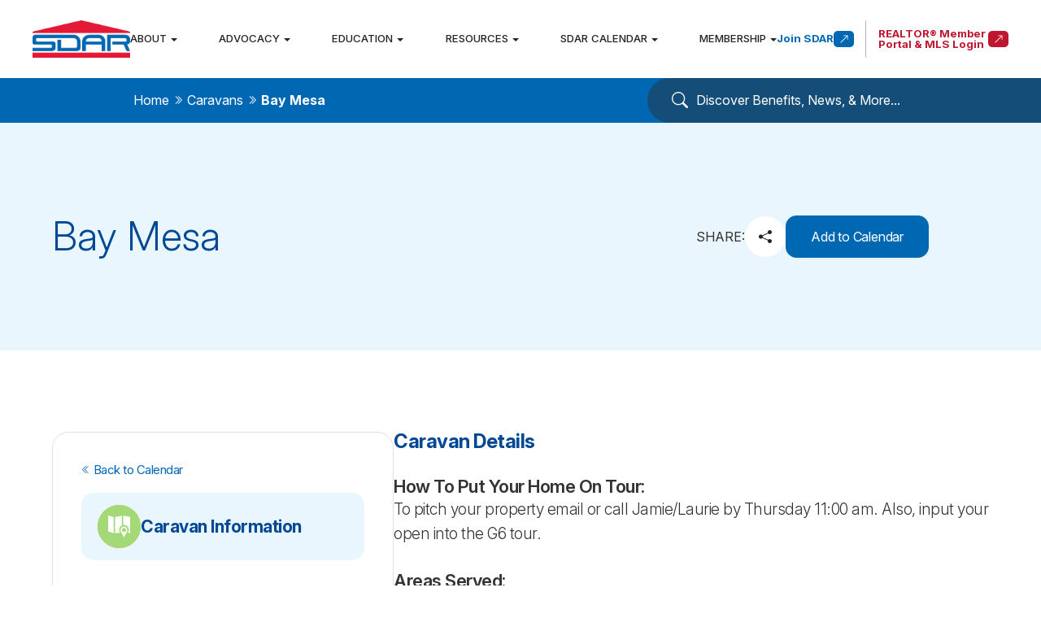

--- FILE ---
content_type: text/html; charset=UTF-8
request_url: https://www.sdar.com/caravans/bay-mesa.html
body_size: 15371
content:
<!DOCTYPE html>
<html lang="en-US"><head><meta charset="utf-8"><meta name="viewport" content="width=device-width, initial-scale=1, maximum-scale=1,user-scalable=0"><link rel="shortcut icon" type="image/x-icon" href="https://s3.amazonaws.com/static.organiclead.com/Site-8d017ef3-19d8-4d0f-8e53-ce97784b3932/GlobaAssets/SDAR_Fav.png"><title>Bay Mesa </title><meta name="description" content=""><meta name="keywords" content=""><link href="https://www.sdar.com/css/bootstrap.min.css" rel="stylesheet" type="text/css"><link href="https://www.sdar.com/css/common-global.css" rel="stylesheet" type="text/css"><link href="https://www.sdar.com/css/site-overrides.css?jxl540098066=jxl540098066" rel="stylesheet" type="text/css"><link href="https://www.sdar.com/css/pages/WebPage-03f77692-a73b-4990-89f6-0b4eaaefdd56.css?jxl540098066=jxl540098066" rel="stylesheet" type="text/css"><link rel="stylesheet" href="https://use.fontawesome.com/releases/v5.6.3/css/all.css" integrity="sha384-UHRtZLI+pbxtHCWp1t77Bi1L4ZtiqrqD80Kn4Z8NTSRyMA2Fd33n5dQ8lWUE00s/" crossorigin="anonymous"><link rel="stylesheet" href="//maxcdn.bootstrapcdn.com/font-awesome/4.7.0/css/font-awesome.min.css"><link rel="preconnect" href="https://fonts.googleapis.com"><link rel="preconnect" href="https://fonts.gstatic.com" crossorigin><link href="https://fonts.googleapis.com/css2?family=Inter:ital,opsz,wght@0,14..32,100..900;1,14..32,100..900&amp;display=swap" rel="stylesheet"><link rel="stylesheet" type="text/css" href="https://cdn.jsdelivr.net/npm/slick-carousel@1.8.1/slick/slick.css"><link rel="stylesheet" type="text/css" href="https://cdn.jsdelivr.net/npm/slick-carousel@1.8.1/slick/slick-theme.css"><link href="https://www.sdar.com/styles/dependencies.css?x" rel="stylesheet"><link href="https://www.sdar.com/styles/default.css?x" rel="stylesheet"><link href="https://www.sdar.com/styles/site.css?x" rel="stylesheet"><link href="https://www.sdar.com/styles/color_scheme_1.css" rel="stylesheet"><link href="https://www.sdar.com/styles/overrides.css?x" rel="stylesheet"><link href="https://www.sdar.com/styles/template.css" rel="stylesheet"><script>function doCanvasCaptcha(){}</script></head><body data-webroot="../" data-page-id="WebPage-03f77692-a73b-4990-89f6-0b4eaaefdd56" data-page-name="bay-mesa" data-siteid="Site-ee00b7bd-1f78-41d7-93d8-54a9a396b401" data-site="Site-ee00b7bd-1f78-41d7-93d8-54a9a396b401" class="default template template-version-1 "> <div class="site-content"> <div id="ry-header"> <div id="ry-section-header" class="col-xs-12 hidden-xs hidden-sm ry-section ry-sticky-menu module-header"><div class="col-xs-12 ry-container"><div class="col-xs-12 ry-content ry-flex"><div class="col-xs-12 col-md-2 col-lg-2 ry-left ry-logo"><img src="https://s3.amazonaws.com/static.organiclead.com/Site-ee00b7bd-1f78-41d7-93d8-54a9a396b401/InnerAssets/sdar_logo.png" loading="lazy" alt="" class="img-responsive" data-url="https://www.sdar.com/"></div><div class="col-xs-12 col-md-10 col-lg-10 ry-right ry-flex"><div class="ry-menu"><ul class="nav-menu ry-nav"><li class="dropdown  " role="presentation">
<a class="dropdown-toggle" data-toggle="dropdown" href="#" role="button" aria-haspopup="true" aria-expanded="false">
About<span class="caret"></span></a><ul class="dropdown-menu"><li class=" "><a href="https://www.sdar.com/about/officers-and-directors.html">Board of Directors</a></li> <li class=" "><a href="https://www.sdar.com/about/leadership-hub.html">Leadership Hub</a></li> <li class=" "><a href="https://www.sdar.com/about/governing-documents.html">Governing Documents</a></li> <li class=" "><a href="https://www.sdar.com/about/mission-and-vision.html">Mission &amp; Vision</a></li> <li class=" "><a href="https://www.sdar.com/membership/commercial.html">Commercial</a></li> <li class=" "><a href="https://www.sdar.com/networking/international.html">International</a></li> <li class=" "><a href="https://www.sdar.com/about/sdar-staff.html">SDAR Staff</a></li> <li class=" "><a href="https://www.sdar.com/news-and-press-releases.html">News &amp; Press Releases</a></li>
</ul></li> <li class="dropdown  " role="presentation">
<a class="dropdown-toggle" data-toggle="dropdown" href="#" role="button" aria-haspopup="true" aria-expanded="false">
Advocacy<span class="caret"></span></a><ul class="dropdown-menu"><li class=" "><a href="https://www.sdar.com/advocacy/government-affairs.html">Government Affairs</a></li> <li class=" "><a href="https://www.sdar.com/advocacy/sdar-policy-positions.html">SDAR Policy Positions</a></li> <li class=" "><a href="https://www.sdar.com/advocacy/rpac.html">RPAC</a></li> <li class=" "><a href="https://www.sdar.com/advocacy/local.html">Local (SDAR)</a></li> <li class=" "><a href="https://www.sdar.com/advocacy/car.html"> State (C.A.R.)</a></li> <li class=" "><a href="https://www.sdar.com/advocacy/nar.html">National (N.A.R.)</a></li> <li class=" "><a href="https://www.sdar.com/advocacy/advocacy-wins.html">Advocacy Wins</a></li>
</ul></li> <li class="dropdown  " role="presentation">
<a class="dropdown-toggle" data-toggle="dropdown" href="#" role="button" aria-haspopup="true" aria-expanded="false">
Education<span class="caret"></span></a><ul class="dropdown-menu"><li class=" "><a href="https://www.sdar.com/classes.html">SDAR Classes + Webinars</a></li> <li class=" "><a href="https://www.sdar.com/education/online-pre-licensing.html">Online Pre-Licensing</a></li> <li class=" "><a href="https://www.sdar.com/education/online-license-renewal.html">Online License Renewal</a></li> <li class=" "><a href="https://www.sdar.com/education/online-continuing-education.html">Online Continuing Education</a></li> <li class=" "><a href="https://www.sdar.com/education/instructors.html">SDAR Instructors</a></li>
</ul></li> <li class="dropdown  " role="presentation">
<a class="dropdown-toggle" data-toggle="dropdown" href="#" role="button" aria-haspopup="true" aria-expanded="false">
Resources<span class="caret"></span></a><ul class="dropdown-menu"><li class="ry-open-link "><a href="https://sdmls.com/" target="_blank">SDMLS</a></li> <li class=" "><a href="https://www.sdar.com/resources/risk-management.html">Risk Management</a></li> <li class=" "><a href="https://www.sdar.com/resources/mediation-and-arbitration-services.html">Mediation and Arbitration</a></li> <li class=" "><a href="https://www.sdar.com/resources/pathways-to-professionalism.html">Pathways to Professionalism</a></li>
</ul></li> <li class="dropdown  " role="presentation">
<a class="dropdown-toggle" data-toggle="dropdown" href="https://www.sdar.com/calendar.html" role="button" aria-haspopup="true" aria-expanded="false">
SDAR Calendar<span class="caret"></span></a><ul class="dropdown-menu"><li class=" "><a href="https://www.sdar.com/calendar.html">Calendar</a></li> <li class=" "><a href="https://www.sdar.com/classes.html">SDAR Classes</a></li> <li class=" "><a href="https://www.sdar.com/news/events-and-networking.html">Events </a></li> <li class=" "><a href="https://www.sdar.com/circle-of-excellence/2025.html">Circle of Excellence</a></li> <li class=" "><a href="https://www.sdar.com/caravans.html">Caravan Schedules</a></li> <li class=" "><a href="https://www.sdar.com/education/committee-meetings.html">Committee Meetings</a></li>
</ul></li> <li class="dropdown  " role="presentation">
<a class="dropdown-toggle" data-toggle="dropdown" href="#" role="button" aria-haspopup="true" aria-expanded="false">
Membership<span class="caret"></span></a><ul class="dropdown-menu"><li class=" "><a href="https://www.sdar.com/information/member-dues.html">Membership Dues 2026</a></li> <li class=" "><a href="https://www.sdar.com/landing/new-member-orientation.html">New Member Orientation</a></li> <li class=" "><a href="https://www.sdar.com/membership/membership-benefits.html">Membership Benefits</a></li> <li class=" "><a href="https://www.sdar.com/membership/forms.html">Forms</a></li> <li class=" "><a href="https://www.sdar.com/membership/professional-standards.html">Professional Standards</a></li> <li class=" "><a href="https://www.sdar.com/membership/our-code-of-ethics.html">Our Code of Ethics</a></li> <li class=" "><a href="https://www.sdar.com/membership/fair-housing-fairhaven.html">Fair Housing (Fairhaven)</a></li> <li class=" "><a href="https://www.sdar.com/membership/committees.html">Committees</a></li> <li class=" "><a href="https://www.sdar.com/affiliated-partners.html">Affiliate Partners</a></li>
</ul></li>
</ul></div><div class="col-xs-12 leads"><div class="button-wrapper"><a href="https://go.sdar.com/sdar-express-membership-application" target="_blank"> Join SDAR <i> <svg xmlns="http://www.w3.org/2000/svg" width="16" height="16" fill="currentColor" class="bi bi-arrow-up-right" viewbox="0 0 16 16"><path fill-rule="evenodd" d="M14 2.5a.5.5 0 0 0-.5-.5h-6a.5.5 0 0 0 0 1h4.793L2.146 13.146a.5.5 0 0 0 .708.708L13 3.707V8.5a.5.5 0 0 0 1 0z"></path></svg></i>
</a>
<a href="https://mmsi-sdar.auth0.com/login?state=hKFo2SBOempjMmVaT25NZUx1UF9aRjNYS0NwMG1Jei0xUHFSN6FupWxvZ2luo3RpZNkgVno1dFJYcGxucG00Rnh2RG1HQ2liaG1vMWdmbzFXcHKjY2lk2SBZRVRHT2tPRVBUN3NONkR3V3BpWXduRktoN2puNlp0bw&amp;client=YETGOkOEPT7sN6DwWpiYwnFKh7jn6Zto&amp;protocol=samlp&amp;SAMLRequest=fZJBT%2BMwEIX%2FSuR74tRtEmq1lQqF3WqBRjSA4IJcx6VmYzt4HAr%[base64]%2FHBe%2FFn9X53nRQbX6WJ%2FX8uHvb74t8tedProDArm3%2FHPjIZGCbsW9k1ycXtzeQAo92ITtRjSm0tVV6JFYGXKphJRvas7JIb%2BJiHj0Fd9LhTkX3s9lbqU%2Bvn4Sjd9E9C%2FRZGH%2BWpdoNmkdaXdiuzs11yehSvzLHWLnuBDzaT%2FFteetlzkppL8I7gwVjF3PExbkWW47Vqps0yDFNohPOv9f%2F602Sc%3D&amp;RelayState=https%3A%2F%2Fmdweb.mmsi2.com%2Fsdar%2Flogin.php%3Fiss%3Dhttps%253A%252F%252Fmmsi-sdar.auth0.com%252F" target="_blank"> REALTOR&reg; Member Portal &amp; MLS Login <i> <svg xmlns="http://www.w3.org/2000/svg" width="16" height="16" fill="currentColor" class="bi bi-arrow-up-right" viewbox="0 0 16 16"><path fill-rule="evenodd" d="M14 2.5a.5.5 0 0 0-.5-.5h-6a.5.5 0 0 0 0 1h4.793L2.146 13.146a.5.5 0 0 0 .708.708L13 3.707V8.5a.5.5 0 0 0 1 0z"></path></svg></i>
</a></div></div></div></div></div></div><div id="theme2-smHeader" class="col-xs-12 hidden-md hidden-lg "><div class="mobile-container"> <div class="menu-wrap"> <div class="flex-wrap"> <div class="flex-item left-nav"> <div class="mobile-nav"> <button class="hamburger hamburger--collapse" type="button"> <div class="flex-btn"> <span class="hamburger-box"><span class="hamburger-inner"></span></span> </div> </button> </div> <div class="mobile_logo"> <a style="display: block;" href="https://www.sdar.com/index.html"> <img src="https://s3.amazonaws.com/static.organiclead.com/Site-ee00b7bd-1f78-41d7-93d8-54a9a396b401/InnerAssets/sdar_logo.png" class="img-responsive"></a> </div> </div> <div class="flex-item right-nav"> <div class="mobile-button"> <a target="_blank" href="https://go.sdar.com/sdar-express-membership-application"> <svg xmlns="http://www.w3.org/2000/svg" viewbox="0 0 640 512"><path d="M96 128a128 128 0 1 1 256 0A128 128 0 1 1 96 128zM0 482.3C0 383.8 79.8 304 178.3 304l91.4 0C368.2 304 448 383.8 448 482.3c0 16.4-13.3 29.7-29.7 29.7L29.7 512C13.3 512 0 498.7 0 482.3zM504 312l0-64-64 0c-13.3 0-24-10.7-24-24s10.7-24 24-24l64 0 0-64c0-13.3 10.7-24 24-24s24 10.7 24 24l0 64 64 0c13.3 0 24 10.7 24 24s-10.7 24-24 24l-64 0 0 64c0 13.3-10.7 24-24 24s-24-10.7-24-24z"></path></svg></a> <a target="_blank" href="https://mmsi-sdar.auth0.com/login?state=hKFo2SBOempjMmVaT25NZUx1UF9aRjNYS0NwMG1Jei0xUHFSN6FupWxvZ2luo3RpZNkgVno1dFJYcGxucG00Rnh2RG1HQ2liaG1vMWdmbzFXcHKjY2lk2SBZRVRHT2tPRVBUN3NONkR3V3BpWXduRktoN2puNlp0bw&amp;client=YETGOkOEPT7sN6DwWpiYwnFKh7jn6Zto&amp;protocol=samlp&amp;SAMLRequest=fZJBT%2BMwEIX%2FSuR74tRtEmq1lQqF3WqBRjSA4IJcx6VmYzt4HAr%[base64]%2FHBe%2FFn9X53nRQbX6WJ%2FX8uHvb74t8tedProDArm3%2FHPjIZGCbsW9k1ycXtzeQAo92ITtRjSm0tVV6JFYGXKphJRvas7JIb%2BJiHj0Fd9LhTkX3s9lbqU%2Bvn4Sjd9E9C%2FRZGH%2BWpdoNmkdaXdiuzs11yehSvzLHWLnuBDzaT%2FFteetlzkppL8I7gwVjF3PExbkWW47Vqps0yDFNohPOv9f%2F602Sc%3D&amp;RelayState=https%3A%2F%2Fmdweb.mmsi2.com%2Fsdar%2Flogin.php%3Fiss%3Dhttps%253A%252F%252Fmmsi-sdar.auth0.com%252F"> <svg xmlns="http://www.w3.org/2000/svg" viewbox="0 0 512 512"><path d="M352 96l64 0c17.7 0 32 14.3 32 32l0 256c0 17.7-14.3 32-32 32l-64 0c-17.7 0-32 14.3-32 32s14.3 32 32 32l64 0c53 0 96-43 96-96l0-256c0-53-43-96-96-96l-64 0c-17.7 0-32 14.3-32 32s14.3 32 32 32zm-9.4 182.6c12.5-12.5 12.5-32.8 0-45.3l-128-128c-12.5-12.5-32.8-12.5-45.3 0s-12.5 32.8 0 45.3L242.7 224 32 224c-17.7 0-32 14.3-32 32s14.3 32 32 32l210.7 0-73.4 73.4c-12.5 12.5-12.5 32.8 0 45.3s32.8 12.5 45.3 0l128-128z"></path></svg></a> </div> </div> <div class="flex-item mobile_menu"> <nav id="mobile_menu"><ul id="menu_container"></ul></nav></div> </div> </div></div></div> </div> <div id="ry-pg-banner"> </div> <div id="ry-pg-content"> <div class="col-xs-12 slug-banner"><div class="col-xs-12 ry-container"><div class="col-xs-12 ry-content"><div class="col-xs-12 ry-flex"><div class="col-xs-12 each each-left"><div class="breadcrumbs dynamic"></div></div><div class="col-xs-12 each each-right"><div class="input-group search-bar-widget " data-url="https://www.sdar.com/search-results.html" data-variables="search"> <input type="text" class="form-control" placeholder="Discover Benefits, News, &amp; More..." value=""><span class="input-group-btn"> <button class="btn btn-primary search-btn" type="button"><svg xmlns="http://www.w3.org/2000/svg" width="16" height="16" fill="currentColor" class="bi bi-search" viewbox="0 0 16 16"><path d="M11.742 10.344a6.5 6.5 0 1 0-1.397 1.398h-.001c.03.04.062.078.098.115l3.85 3.85a1 1 0 0 0 1.415-1.414l-3.85-3.85a1.007 1.007 0 0 0-.115-.1zM12 6.5a5.5 5.5 0 1 1-11 0 5.5 5.5 0 0 1 11 0z"></path></svg></button> </span></div></div></div></div></div></div><div class="col-xs-12 sdar-banner calendar-single"><div class="col-xs-12 ry-container"><div class="col-xs-12 ry-content"><div class="inner-headline ry-text"><h1 style="text-align: center;">Bay Mesa</h1></div><div class="col-xs-12 block-right"><div class="share-button"><div class="text">Share: </div><div class="share-block"> <a href="#" class="share-trigger"> <svg xmlns="http://www.w3.org/2000/svg" width="16" height="16" fill="currentColor" class="bi bi-share-fill" viewbox="0 0 16 16"><path d="M11 2.5a2.5 2.5 0 1 1 .603 1.628l-6.718 3.12a2.5 2.5 0 0 1 0 1.504l6.718 3.12a2.5 2.5 0 1 1-.488.876l-6.718-3.12a2.5 2.5 0 1 1 0-3.256l6.718-3.12A2.5 2.5 0 0 1 11 2.5"></path></svg></a> <div class="share-buttons-container"> <div class="share-list"> <a class="fb-h" onclick="return fbs_click()" target="_blank"> <img src="https://img.icons8.com/material-rounded/96/000000/facebook-f.png"></a> <a class="tw-h" onclick="return tbs_click()" target="_blank"> <img src="https://img.icons8.com/material-rounded/96/000000/twitter-squared.png"></a> <a class="li-h" onclick="return lbs_click()" target="_blank"> <img src="https://img.icons8.com/material-rounded/96/000000/linkedin.png"></a> <a class="re-h" onclick="return rbs_click()" target="_blank"> <img src="https://img.icons8.com/ios-glyphs/90/000000/reddit.png"></a> <a data-pin-do="buttonPin" data-pin-config="none" class="pi-h" onclick="return pbs_click()" target="_blank"> <img src="https://img.icons8.com/ios-glyphs/90/000000/pinterest.png"></a> </div> </div></div> <script>var pageLink=window.location.href;var pageTitle=String(document.title).replace(/\&/g,'%26');function fbs_click(){window.open(`http:function tbs_click(){window.open(`https:function lbs_click(){window.open(`https:function rbs_click(){window.open(`https:function pbs_click(){window.open(`https:</script></div><div class="button-wrapper"><a data-cke-saved-href="#" href="#" data-toggle-value="" data-toggle-default-visible="false" data-toggle-show-animation="" data-toggle-hide-animation="" data-toggle-show-animation-options="{}" data-toggle-hide-animation-options="{}" id="" class="ry-btn ry-btn-secondary" target="_self">Add to Calendar</a></div></div></div></div></div><div class="col-xs-12 sdar-inner-event"><div class="col-xs-12 ry-container"><div class="col-xs-12 ry-content"><div class="col-xs-12 col-lg-12 ry-flex"><div class="col-xs-12 col-lg-3 each each-left"><div class="col-xs-12 col-lg-12 each-wrapper"><div class="back"><a href="https://www.sdar.com/calendar.html"><svg xmlns="http://www.w3.org/2000/svg" width="16" height="16" fill="currentColor" class="bi bi-chevron-double-left" viewbox="0 0 16 16"><path fill-rule="evenodd" d="M8.354 1.646a.5.5 0 0 1 0 .708L2.707 8l5.647 5.646a.5.5 0 0 1-.708.708l-6-6a.5.5 0 0 1 0-.708l6-6a.5.5 0 0 1 .708 0"></path><path fill-rule="evenodd" d="M12.354 1.646a.5.5 0 0 1 0 .708L6.707 8l5.647 5.646a.5.5 0 0 1-.708.708l-6-6a.5.5 0 0 1 0-.708l6-6a.5.5 0 0 1 .708 0"></path></svg> Back to Calendar</a></div><div class="col-xs-12 badge"><div class="col-xs-12 icon icon-caravans"><div class="icon"><svg xmlns="http://www.w3.org/2000/svg" xmlns:xlink="http://www.w3.org/1999/xlink" width="30px" height="30px" viewbox="0 0 16 16" version="1.1" class="si-glyph si-glyph-pin-location-map"><title>Pin-location-map</title><defs></defs><g stroke="none" stroke-width="1" fill="none" fill-rule="evenodd"><g fill="#a3d977"><path d="M0,11.438 L3.938,12.906 L3.938,1.062 L0,-0.015 L0,11.438 Z" class="si-glyph-fill"></path><path d="M11.506,8.005 C10.145,8.005 9.043,9.209 9.043,10.695 C9.043,11.079 9.119,11.442 9.25,11.774 L11.514,15.926 L13.759,11.774 C13.893,11.442 13.967,11.079 13.967,10.695 C13.967,9.209 12.864,8.005 11.506,8.005 L11.506,8.005 Z M11.5220204,12.046 C10.6924286,12.046 10.021,11.3749597 10.021,10.5455314 C10.021,9.7170403 10.6914082,9.046 11.5220204,9.046 C12.3495714,9.046 13.021,9.7170403 13.021,10.5455314 C13.021,11.3749597 12.3495714,12.046 11.5220204,12.046 L11.5220204,12.046 Z" class="si-glyph-fill"></path><path d="M16,0.969 L11.031,0.041 L11.031,6.895 C11.187,6.875 11.343,6.849 11.506,6.849 C13.483,6.849 15.084,8.39 15.084,10.292 C15.084,10.784 14.976,11.248 14.783,11.674 L14.398,12.303 L16,13 L16,0.969 L16,0.969 Z" class="si-glyph-fill"></path><path d="M7.926,10.292 C7.926,8.922 8.764,7.748 9.969,7.194 L9.969,0.166 L5.031,1.062 L5.031,12.906 L8.712,12.457 L8.227,11.674 C8.035,11.248 7.926,10.784 7.926,10.292 L7.926,10.292 Z" class="si-glyph-fill"></path></g></g></svg></div></div><div class="col-xs-12 "><div class="title">Caravan Information</div></div></div><div class="col-xs-12 details"><div class="date simple-block" data-show="2025-06-13, 2025-06-20, 2025-06-27, 2025-07-04, 2025-07-11, 2025-07-18, 2025-07-25, 2025-08-01, 2025-08-08, 2025-08-15, 2025-08-22, 2025-08-29, 2025-09-05, 2025-09-12, 2025-09-19, 2025-09-26, 2025-10-03, 2025-10-10, 2025-10-17, 2025-10-24, 2025-10-31, 2025-11-07, 2025-11-14, 2025-11-21, 2025-11-28, 2025-12-05, 2025-12-12, 2025-12-19, 2025-12-26, 2026-01-02, 2026-01-09, 2026-01-16, 2026-01-23, 2026-01-30"><div class="block-left"> <svg xmlns="http://www.w3.org/2000/svg" xmlns:xlink="http://www.w3.org/1999/xlink" version="1.1" id="Design_here" x="0px" y="0px" viewbox="0 0 24 24" style="enable-background:new 0 0 24 24;" xml:space="preserve"><path d="M17,4V2h-2v2H9V2H7v2H3v17h18V4H17z M7,6v2h2V6h6v2h2V6h2v4H5V6H7z M5,19v-7h14v7H5z"></path></svg> Date</div> <div class="block-center date-day hidden"> <span>When</span> <div class="converted-date-day"></div></div><div class="block-center date-range-start hidden"> <span>Start</span> <div class="converted-date-range-start"></div></div><div class="block-center date-range-end hidden"> <span>End</span> <div class="converted-date-range-end"></div></div><div class="block-center date-start" data-show="2025-06-13, 2025-06-20, 2025-06-27, 2025-07-04, 2025-07-11, 2025-07-18, 2025-07-25, 2025-08-01, 2025-08-08, 2025-08-15, 2025-08-22, 2025-08-29, 2025-09-05, 2025-09-12, 2025-09-19, 2025-09-26, 2025-10-03, 2025-10-10, 2025-10-17, 2025-10-24, 2025-10-31, 2025-11-07, 2025-11-14, 2025-11-21, 2025-11-28, 2025-12-05, 2025-12-12, 2025-12-19, 2025-12-26, 2026-01-02, 2026-01-09, 2026-01-16, 2026-01-23, 2026-01-30" data-fe="31/12/1969" data-be="2025-06-13, 2025-06-20, 2025-06-27, 2025-07-04, 2025-07-11, 2025-07-18, 2025-07-25, 2025-08-01, 2025-08-08, 2025-08-15, 2025-08-22, 2025-08-29, 2025-09-05, 2025-09-12, 2025-09-19, 2025-09-26, 2025-10-03, 2025-10-10, 2025-10-17, 2025-10-24, 2025-10-31, 2025-11-07, 2025-11-14, 2025-11-21, 2025-11-28, 2025-12-05, 2025-12-12, 2025-12-19, 2025-12-26, 2026-01-02, 2026-01-09, 2026-01-16, 2026-01-23, 2026-01-30"> <span>Start</span> <div class="converted-date-start"></div></div><div class="block-center date-end" data-show="2025-06-13, 2025-06-20, 2025-06-27, 2025-07-04, 2025-07-11, 2025-07-18, 2025-07-25, 2025-08-01, 2025-08-08, 2025-08-15, 2025-08-22, 2025-08-29, 2025-09-05, 2025-09-12, 2025-09-19, 2025-09-26, 2025-10-03, 2025-10-10, 2025-10-17, 2025-10-24, 2025-10-31, 2025-11-07, 2025-11-14, 2025-11-21, 2025-11-28, 2025-12-05, 2025-12-12, 2025-12-19, 2025-12-26, 2026-01-02, 2026-01-09, 2026-01-16, 2026-01-23, 2026-01-30" data-fe="31/12/1969" data-be="2025-06-13, 2025-06-20, 2025-06-27, 2025-07-04, 2025-07-11, 2025-07-18, 2025-07-25, 2025-08-01, 2025-08-08, 2025-08-15, 2025-08-22, 2025-08-29, 2025-09-05, 2025-09-12, 2025-09-19, 2025-09-26, 2025-10-03, 2025-10-10, 2025-10-17, 2025-10-24, 2025-10-31, 2025-11-07, 2025-11-14, 2025-11-21, 2025-11-28, 2025-12-05, 2025-12-12, 2025-12-19, 2025-12-26, 2026-01-02, 2026-01-09, 2026-01-16, 2026-01-23, 2026-01-30"> <span>End</span> <div class="converted-date-end"></div> </div> <script>function formatDateToMonthDayYear(dateObj){return dateObj.toLocaleDateString('en-US',{month:'short',day:'numeric',year:'numeric',timeZone:'UTC'});}
function convertDateBlock(dateBlock,convertedClass){const rawDateBE=dateBlock.getAttribute('data-BE');const rawDateFE=dateBlock.getAttribute('data-FE');if(rawDateBE==='TBD'||rawDateBE==='tbd'){dateBlock.querySelector(`.${convertedClass}`).textContent='TBD';return;}
if(rawDateBE.includes(',')){const dates=rawDateBE.split(',').map(date=>date.trim());const hasTBD=dates.some(date=>date==='TBD'||date==='tbd');if(hasTBD){dateBlock.querySelector(`.${convertedClass}`).textContent='TBD';return;}
const parsedDates=dates.map(dateStr=>{const parts=dateStr.split('-');return new Date(Date.UTC(parseInt(parts[0]),parseInt(parts[1])-1,parseInt(parts[2])));});const dayNames=parsedDates.map(date=>{return date.toLocaleDateString('en-US',{weekday:'long',timeZone:'UTC'});});const allSameDay=dayNames.every(day=>day===dayNames[0]);if(allSameDay){const dayElement=document.querySelector('.date-day');if(dayElement){dayElement.classList.remove('hidden');document.querySelector('.converted-date-day').textContent=dayNames[0];}
dateBlock.style.opacity='0';if(convertedClass==='converted-date-start'){const endBlock=document.querySelector('.date-end');if(endBlock)endBlock.classList.add('hidden');}}else{const sortedDates=[...parsedDates].sort((a,b)=>a-b);const firstDate=sortedDates[0];const lastDate=sortedDates[sortedDates.length-1];const rangeStartElement=document.querySelector('.date-range-start');const rangeEndElement=document.querySelector('.date-range-end');if(rangeStartElement){rangeStartElement.classList.remove('hidden');rangeStartElement.querySelector('.converted-date-range-start').textContent=formatDateToMonthDayYear(firstDate);}
if(rangeEndElement){rangeEndElement.classList.remove('hidden');rangeEndElement.querySelector('.converted-date-range-end').textContent=formatDateToMonthDayYear(lastDate);}
document.querySelector('.date-start')?.classList.add('hidden');document.querySelector('.date-end')?.classList.add('hidden');}}else{const parts=rawDateBE.split('-');const date=new Date(Date.UTC(parseInt(parts[0]),parseInt(parts[1])-1,parseInt(parts[2])));const formattedDate=formatDateToMonthDayYear(date);dateBlock.querySelector(`.${convertedClass}`).textContent=formattedDate;}}
const titleElement=document.querySelector('.sdar-banner.calendar-single .ry-container .ry-content .ry-text h1');const titleText=titleElement?.textContent||'';if(titleText.includes('Rancho Bernardo')){const startDateConverted=document.querySelector('.converted-date-start');const endDateConverted=document.querySelector('.converted-date-end');if(startDateConverted)startDateConverted.textContent='Caravan on hold';if(endDateConverted)endDateConverted.innerHTML='&nbsp;';}else{const dateStart=document.querySelector('.date-start');const dateEnd=document.querySelector('.date-end');if(dateStart)convertDateBlock(dateStart,'converted-date-start');if(dateEnd)convertDateBlock(dateEnd,'converted-date-end');}</script></div><div class="simple-block time" data-show="9:00 am"><div class="block-left"><svg xmlns="http://www.w3.org/2000/svg" width="16" height="16" fill="currentColor" class="bi bi-clock" viewbox="0 0 16 16"><path d="M8 3.5a.5.5 0 0 0-1 0V9a.5.5 0 0 0 .252.434l3.5 2a.5.5 0 0 0 .496-.868L8 8.71V3.5z"></path><path d="M8 16A8 8 0 1 0 8 0a8 8 0 0 0 0 16zm7-8A7 7 0 1 1 1 8a7 7 0 0 1 14 0z"></path></svg> Time</div><div class="block-center time-start" data-show="9:00 am"> <span>Start</span> 9:00 am</div><div class="block-center time-end" data-show="1:00 pm"> <span>End</span> 1:00 pm</div></div><div class="address detail" data-show="Elijah's Restaurant (Enter through the single door to the right) &lt;br&gt;7061 Clairemont Mesa Blvd"><div class="block-left"> <svg xmlns="http://www.w3.org/2000/svg" width="16" height="16" fill="currentColor" class="bi bi-pin-map" viewbox="0 0 16 16"><path fill-rule="evenodd" d="M3.1 11.2a.5.5 0 0 1 .4-.2H6a.5.5 0 0 1 0 1H3.75L1.5 15h13l-2.25-3H10a.5.5 0 0 1 0-1h2.5a.5.5 0 0 1 .4.2l3 4a.5.5 0 0 1-.4.8H.5a.5.5 0 0 1-.4-.8l3-4z"></path><path fill-rule="evenodd" d="M8 1a3 3 0 1 0 0 6 3 3 0 0 0 0-6zM4 4a4 4 0 1 1 4.5 3.969V13.5a.5.5 0 0 1-1 0V7.97A4 4 0 0 1 4 3.999z"></path></svg><div class="text-block"> <span>Address</span> Elijah's Restaurant (Enter through the single door to the right) <br>7061 Clairemont Mesa Blvd<br>San Diego, CA 92111 </div></div></div><div class="mapurl detail" data-show=""><div class="block-left"> <svg xmlns="http://www.w3.org/2000/svg" viewbox="0 0 32 32"><path d="m23 2c-.7 0-1.5.5-2 1l-4 4 2 2 4-4 4 4-10 10-2-2-2 2 2 2c.5.5 1.3 1 2 1s1.5-.5 2-1l10-10c.5-.5 1-1.3 1-2s-.5-1.5-1-2l-4-4c-.5-.5-1.3-1-2-1zm-8 8c-.7 0-1.5.5-2 1l-10 10c-.5.5-1 1.3-1 2s.5 1.5 1 2l4 4c.5.5 1.3 1 2 1s1.5-.5 2-1l4-4-2-2-4 4-4-4 10-10 2 2 2-2-2-2c-.5-.5-1.3-1-2-1z"></path></svg><div class="text-block"> <span>Map URL</span> <a href="" target="_blank">Click Here For Directions</a> </div></div></div><div class="room detail" data-show="Membership dues for 2024 will be $195.00. Guest agent pitch fee $20.00 includes entrance. Guest entrance fee $10.00G6"><div class="block-left"> <svg xmlns="http://www.w3.org/2000/svg" width="16" height="16" fill="currentColor" class="bi bi-info-circle" viewbox="0 0 16 16"><path d="M8 15A7 7 0 1 1 8 1a7 7 0 0 1 0 14zm0 1A8 8 0 1 0 8 0a8 8 0 0 0 0 16z"></path><path d="m8.93 6.588-2.29.287-.082.38.45.083c.294.07.352.176.288.469l-.738 3.468c-.194.897.105 1.319.808 1.319.545 0 1.178-.252 1.465-.598l.088-.416c-.2.176-.492.246-.686.246-.275 0-.375-.193-.304-.533L8.93 6.588zM9 4.5a1 1 0 1 1-2 0 1 1 0 0 1 2 0z"></path></svg><div class="group-block"> <div class="text-block" data-show=""> <span>Room Number</span> </div> <div class="text-block" data-show=""> <span>Food and Beverage</span> </div> <div class="text-block" data-show="Membership dues for 2024 will be $195.00. Guest agent pitch fee $20.00 includes entrance. Guest entrance fee $10.00"> <span>SDAR Member Cost</span> Membership dues for 2024 will be $195.00. Guest agent pitch fee $20.00 includes entrance. Guest entrance fee $10.00 </div> <div class="text-block" data-show="G6"> <span>Caravan Tour</span> G6 </div> </div> </div></div><div class="col-xs-12 speaker detail"><div class="col-xs-12 "><div class="details"><div class="block-left"><svg xmlns="http://www.w3.org/2000/svg" width="16" height="16" fill="currentColor" class="bi bi-person" viewbox="0 0 16 16"><path d="M8 8a3 3 0 1 0 0-6 3 3 0 0 0 0 6m2-3a2 2 0 1 1-4 0 2 2 0 0 1 4 0m4 8c0 1-1 1-1 1H3s-1 0-1-1 1-4 6-4 6 3 6 4m-1-.004c-.001-.246-.154-.986-.832-1.664C11.516 10.68 10.289 10 8 10s-3.516.68-4.168 1.332c-.678.678-.83 1.418-.832 1.664z"></path></svg><div class="text-block"> <span>Contact</span> </div> </div></div></div><div class="col-xs-12 each-speaker"><div class="col-xs-12 icon"><img src="" loading="lazy" alt="Jamie/Laurie" class="img-responsive" onerror="this.onerror=null;this.src = 'https://s3.amazonaws.com/static.organiclead.com/Site-ee00b7bd-1f78-41d7-93d8-54a9a396b401/InnerAssets/photo_blank_2.jpg';"></div><div class="text"><h4>Jamie/Laurie</h4><p>Speakers</p><p data-show="619-260-1200"><a href="tel:619-260-1200">619-260-1200</a></p><p data-show="jamie@bmrea.com"><a href="/cdn-cgi/l/email-protection#82e8e3efebe7c2e0eff0e7e3ace1edef"><span class="__cf_email__" data-cfemail="543e35393d311436392631357a373b39">[email&#160;protected]</span></a></p></div></div></div><div data-show="" class="button-wrapper"><a data-cke-saved-href="#" href="" data-toggle-value="" data-toggle-default-visible="false" data-toggle-show-animation="" data-toggle-hide-animation="" data-toggle-show-animation-options="{}" data-toggle-hide-animation-options="{}" id="" class="ry-btn ry-btn-secondary" target="_blank">click here to register now</a></div></div></div></div><div class="col-xs-12 col-lg-9 each each-right"><div class="col-xs-12 each-wrapper"><div class="col-xs-12 "><div class="event-title"><h3>Caravan Details</h3></div></div><div class="details"><p></p><h4>How To Put Your Home On Tour:</h4><p>To pitch your property email or call Jamie/Laurie by Thursday 11:00 am. Also, input your open into the G6 tour.<br>&nbsp;</p><h4>Areas Served:</h4><p>Clairemont, Bay Park, Bay Ho, Tierrasanta, Linda Vista, Mission Valley, Seirra Mesa, Kearny Mesa, and East University City<br>&nbsp;</p><h4>Zip Codes:</h4><p>92110, 92111, 92117, 92123, 92124, 92122<br>&nbsp;</p><h4>When:</h4><p>Friday<br>&nbsp;</p><h4>Time:</h4><p>Networking: 8:45am<br>Pitch: 9:00am<br>10:00 a.m. -1:00p.m. Caravan</p><h4>&nbsp;</h4><h4>Where:</h4><p>Elijah's Restaurant (Enter through the single door to the right)<br>7061 Clairemont Mesa Blvd,<br>San Diego, 92111</p><h4>Additional Caravan Information:</h4><p>Members and guests arrive as early as 8:45am for networking and breakfast. Our "Pitch" session begins promptly at 9:00am with properties on caravan followed by "Open Pitches" this includes new listings, seasoned listings, price reductions, buyer's needs, and rentals. Then public service announcements, etc. Last updated Jan. 2024<br>&nbsp;</p><div class="ry-flex" style="gap: 20px;"><div class="photo"><img class="img-responsive" src="https://s3.amazonaws.com/static.organiclead.com/Site-ee00b7bd-1f78-41d7-93d8-54a9a396b401/CaravansAssets/bay_mesa_1.jpg"></div><div class="photo"><img class="img-responsive" src="https://s3.amazonaws.com/static.organiclead.com/Site-ee00b7bd-1f78-41d7-93d8-54a9a396b401/CaravansAssets/bay_mesa_2.jpg"></div><div class="photo"><img class="img-responsive" src="https://s3.amazonaws.com/static.organiclead.com/Site-ee00b7bd-1f78-41d7-93d8-54a9a396b401/CaravansAssets/bay_mesa_3.jpg"></div></div></div><div class="col-xs-12 event-photo"><div class="col-xs-12 "><div class="event-title"><h3>Caravan Photos / Videos</h3></div></div><div class="col-xs-12 photo natural"><img src="" loading="lazy" alt="" class="img-responsive"></div><div class="col-xs-12 photo natural"><img src="https://s3.amazonaws.com/static.organiclead.com/Site-8d017ef3-19d8-4d0f-8e53-ce97784b3932/Caravan_Detail_Clairemont.jpg" loading="lazy" alt="" class="img-responsive"></div></div></div></div></div></div></div></div> </div> <div id="ry-footer"> <div id="footer" class="col-xs-12 ry-footer"><div class="col-xs-12 footer-top"><div class="col-xs-12 ry-container"><div class="col-xs-12 ry-content"><div class="col-xs-12 ry-flex"><div class="col-xs-12 col-lg-4 ry-each"><div class="col-xs-12 each-wrapper"><div class="col-xs-12 photo"><img src="https://s3.amazonaws.com/static.organiclead.com/Site-ee00b7bd-1f78-41d7-93d8-54a9a396b401/InnerAssets/sdar_logo.png" loading="lazy" alt="" class="img-responsive" data-url="https://www.sdar.com/index.html" data-target="_self"></div><div class="col-xs-12 inner-wrapper"><div class="text">CONNECT:</div><div class="footer-social"><ul class="social-icons ry-social"><div class="social-inner-wrap"> <li data-href="http://www.facebook.com/realtorssd"> <a href="https://www.facebook.com/realtorssd" target="_blank"> <svg version="1.1" class="SVG_facebook" x="0px" y="0px" viewbox="0 0 512 512" style="enable-background:new 0 0 512 512;" xml:space="preserve"><path d="M341.3,85H388V3.6C379.9,2.5,352.2,0,319.9,0c-67.4,0-113.6,42.4-113.6,120.3V192H132v91h74.4v229h91.2V283h71.4l11.3-91
                   h-82.7v-62.7C297.5,103,304.6,85,341.3,85L341.3,85z"></path></svg></a> </li> <li data-href="https://www.linkedin.com/company/greater-san-diego-association-of-realtors/"> <a href="https://www.linkedin.com/company/greater-san-diego-association-of-realtors/" target="_blank"> <svg xmlns="http://www.w3.org/2000/svg" class="bi bi-linkedin" viewbox="0 0 16 16"><path d="M0 1.146C0 .513.526 0 1.175 0h13.65C15.474 0 16 .513 16 1.146v13.708c0 .633-.526 1.146-1.175 1.146H1.175C.526 16 0 15.487 0 14.854V1.146zm4.943 12.248V6.169H2.542v7.225h2.401zm-1.2-8.212c.837 0 1.358-.554 1.358-1.248-.015-.709-.52-1.248-1.342-1.248-.822 0-1.359.54-1.359 1.248 0 .694.521 1.248 1.327 1.248h.016zm4.908 8.212V9.359c0-.216.016-.432.08-.586.173-.431.568-.878 1.232-.878.869 0 1.216.662 1.216 1.634v3.865h2.401V9.25c0-2.22-1.184-3.252-2.764-3.252-1.274 0-1.845.7-2.165 1.193v.025h-.016a5.54 5.54 0 0 1 .016-.025V6.169h-2.4c.03.678 0 7.225 0 7.225h2.4z"></path></svg></a> </li> <li data-href="https://www.instagram.com/realtorssd/"> <a href="https://www.instagram.com/realtorssd/" target="_blank"> <svg xmlns="http://www.w3.org/2000/svg" class="bi bi-instagram" viewbox="0 0 16 16"><path d="M8 0C5.829 0 5.556.01 4.703.048 3.85.088 3.269.222 2.76.42a3.917 3.917 0 0 0-1.417.923A3.927 3.927 0 0 0 .42 2.76C.222 3.268.087 3.85.048 4.7.01 5.555 0 5.827 0 8.001c0 2.172.01 2.444.048 3.297.04.852.174 1.433.372 1.942.205.526.478.972.923 1.417.444.445.89.719 1.416.923.51.198 1.09.333 1.942.372C5.555 15.99 5.827 16 8 16s2.444-.01 3.298-.048c.851-.04 1.434-.174 1.943-.372a3.916 3.916 0 0 0 1.416-.923c.445-.445.718-.891.923-1.417.197-.509.332-1.09.372-1.942C15.99 10.445 16 10.173 16 8s-.01-2.445-.048-3.299c-.04-.851-.175-1.433-.372-1.941a3.926 3.926 0 0 0-.923-1.417A3.911 3.911 0 0 0 13.24.42c-.51-.198-1.092-.333-1.943-.372C10.443.01 10.172 0 7.998 0h.003zm-.717 1.442h.718c2.136 0 2.389.007 3.232.046.78.035 1.204.166 1.486.275.373.145.64.319.92.599.28.28.453.546.598.92.11.281.24.705.275 1.485.039.843.047 1.096.047 3.231s-.008 2.389-.047 3.232c-.035.78-.166 1.203-.275 1.485a2.47 2.47 0 0 1-.599.919c-.28.28-.546.453-.92.598-.28.11-.704.24-1.485.276-.843.038-1.096.047-3.232.047s-2.39-.009-3.233-.047c-.78-.036-1.203-.166-1.485-.276a2.478 2.478 0 0 1-.92-.598 2.48 2.48 0 0 1-.6-.92c-.109-.281-.24-.705-.275-1.485-.038-.843-.046-1.096-.046-3.233 0-2.136.008-2.388.046-3.231.036-.78.166-1.204.276-1.486.145-.373.319-.64.599-.92.28-.28.546-.453.92-.598.282-.11.705-.24 1.485-.276.738-.034 1.024-.044 2.515-.045v.002zm4.988 1.328a.96.96 0 1 0 0 1.92.96.96 0 0 0 0-1.92zm-4.27 1.122a4.109 4.109 0 1 0 0 8.217 4.109 4.109 0 0 0 0-8.217zm0 1.441a2.667 2.667 0 1 1 0 5.334 2.667 2.667 0 0 1 0-5.334z"></path></svg></a> </li> <li data-href="https://www.youtube.com/@RealtorsSD"> <a href="https://www.youtube.com/@RealtorsSD" target="_blank"> <svg xmlns="http://www.w3.org/2000/svg" class="bi bi-youtube" viewbox="0 0 16 16"><path d="M8.051 1.999h.089c.822.003 4.987.033 6.11.335a2.01 2.01 0 0 1 1.415 1.42c.101.38.172.883.22 1.402l.01.104.022.26.008.104c.065.914.073 1.77.074 1.957v.075c-.001.194-.01 1.108-.082 2.06l-.008.105-.009.104c-.05.572-.124 1.14-.235 1.558a2.007 2.007 0 0 1-1.415 1.42c-1.16.312-5.569.334-6.18.335h-.142c-.309 0-1.587-.006-2.927-.052l-.17-.006-.087-.004-.171-.007-.171-.007c-1.11-.049-2.167-.128-2.654-.26a2.007 2.007 0 0 1-1.415-1.419c-.111-.417-.185-.986-.235-1.558L.09 9.82l-.008-.104A31.4 31.4 0 0 1 0 7.68v-.123c.002-.215.01-.958.064-1.778l.007-.103.003-.052.008-.104.022-.26.01-.104c.048-.519.119-1.023.22-1.402a2.007 2.007 0 0 1 1.415-1.42c.487-.13 1.544-.21 2.654-.26l.17-.007.172-.006.086-.003.171-.007A99.788 99.788 0 0 1 7.858 2h.193zM6.4 5.209v4.818l4.157-2.408L6.4 5.209z"></path></svg></a> </li> </div></ul></div></div></div></div><div class="col-xs-12 col-lg-4 ry-each"><div class="footer-title">Quick Links</div><div class="col-xs-12 footer-details"><div class="footer-list"><ul><li class="ry-link-item " data-active=""><a href="https://www.sdar.com/term-of-use.html">Terms of Use</a></li> <li class="ry-link-item " data-active=""><a href="https://www.sdar.com/privacy-statement.html">Privacy Statement</a></li> <li class="ry-link-item " data-active=""><a href="https://www.sdar.com/opt-out-policy.html">Opt-Out Policy</a></li> <li class="ry-link-item " data-active=""><a href="https://www.sdar.com/about/contact-us.html">Contact Us</a></li> <li class="ry-link-item " data-active=""><a href="https://www.sdar.com/general-information.html">General Information</a></li> <li class="ry-link-item " data-active=""><a href="https://www.sdar.com/careers.html">Careers</a></li> <li class=" " data-active=""><a href="https://www.sdar.com/media-kit.html">Media Kit</a></li> </ul></div></div></div><div class="col-xs-12 col-lg-4 ry-each"><div class="footer-title">Contact Us</div><div class="live-support"><a data-cke-saved-href="tel:8587158000" href="tel:8587158000" data-toggle-value="" data-toggle-default-visible="false" data-toggle-show-animation="" data-toggle-hide-animation="" data-toggle-show-animation-options="{}" data-toggle-hide-animation-options="{}" id="" class="" target="_self">(858) 715-8000</a></div><div class="hours"><a href="https://maps.app.goo.gl/XWb1wN98G6MnSXcS6" data-toggle-value="" data-toggle-default-visible="false" data-toggle-show-animation="" data-toggle-hide-animation="" data-toggle-show-animation-options="{}" data-toggle-hide-animation-options="{}" id="" class="" target="_blank">4845 Ronson Court<br>San Diego, CA 92111</a><br></div><div class="hours"><strong>Monday - Friday</strong><br>8:00 AM - 5:00 PM</div><div class="button-wrapper"><a data-cke-saved-href="#" href="https://www.sdar.com/about/contact-us.html" data-toggle-value="" data-toggle-default-visible="false" data-toggle-show-animation="" data-toggle-hide-animation="" data-toggle-show-animation-options="{}" data-toggle-hide-animation-options="{}" id="" class="ry-btn ry-btn-secondary double-arrow-right" target="_self">Support Page</a></div></div><div class="col-xs-12 col-lg-4 ry-each"><div class="col-xs-12 each-item advertise-sdar"><div class="col-xs-12 inner-wrapper"><div class="col-xs-12 photo"><img src="https://s3.amazonaws.com/static.organiclead.com/Site-ee00b7bd-1f78-41d7-93d8-54a9a396b401/home/hero_3.png" loading="lazy" alt="" class="img-responsive"></div><div class="col-xs-12 text-inside"><div class="title"><h3>Advertise with SDAR</h3></div><div class="desc"><p>Call <a data-cke-saved-href="tel:8587158000" href="tel:8587158000" data-toggle-value="" data-toggle-default-visible="false" data-toggle-show-animation="" data-toggle-hide-animation="" data-toggle-show-animation-options="{}" data-toggle-hide-animation-options="{}" id="" class="" target="_self">(858) 715-8000</a></p><a data-cke-saved-href="#" href="https://www.sdar.com/information/affiliate-program.html" data-toggle-value="" data-toggle-default-visible="false" data-toggle-show-animation="" data-toggle-hide-animation="" data-toggle-show-animation-options="{}" data-toggle-hide-animation-options="{}" id="" class="ry-btn ry-btn-yellow arrow-right" target="_self">Affiliate Program</a></div></div></div></div></div></div></div></div></div><div class="col-xs-12 footer-bottom"><div class="col-xs-12 ry-container"><div class="col-xs-12 ry-content"><div class="col-xs-12 ry-flex"><div class="col-xs-12 col-lg-6 ry-each"><div class="footer-copyrights">&copy; 2026 San Diego Association of REALTORS&reg;</div></div><div class="col-xs-12 col-lg-6 ry-each"><div class="col-xs-12 footer-powered"><div class="footer-copyrights">Powered by</div><img src="https://s3.amazonaws.com/static.organiclead.com/Site-2ee61591-bd3f-4b94-8583-7fc4d52f01b0/index_img/roya_logo_2017_small.png" loading="lazy" alt="" class="" data-url="http://www.roya.com/?utm_source=sdar.com&amp;utm_campaign=poweredby" data-target="_blank"></div></div></div></div></div></div></div> </div> </div> <div style="display:none;"> realtor92111 https://s3.amazonaws.com/static.organiclead.com/Site-ee00b7bd-1f78-41d7-93d8-54a9a396b401/weekly_stats/January_23.png https://s3.amazonaws.com/static.organiclead.com/Site-ee00b7bd-1f78-41d7-93d8-54a9a396b401/InnerAssets/new_monthly_block.png Enable https://s3.amazonaws.com/static.organiclead.com/Site-ee00b7bd-1f78-41d7-93d8-54a9a396b401/popup/2026_Circle_of_Excellence_website_Tile_2_.png https://www.sdar.com/circle-of-excellence/2025.html Natural 4845 Ronson Court San Diego CA 92111</div> <input class="root" type="hidden" value="https://www.sdar.com/"><script data-cfasync="false" src="/cdn-cgi/scripts/5c5dd728/cloudflare-static/email-decode.min.js"></script><script>var siteRoot="https://www.sdar.com/";var siteExtension=".html";</script><script type="text/javascript" src="https://www.sdar.com/js/common.js?jxl540098066=jxl540098066"></script><!--[if lt IE 9]>
                <script src="https://www.sdar.com/js/html5shiv.min.js"></script>
                <script src="https://www.sdar.com/js/respond.min.js"></script>
            <![endif]--><script src="https://www.sdar.com/js/search-bar.js?jxl540098066=jxl540098066"></script><script src="https://www.sdar.com/scripts/dependencies.js" defer></script><script src="https://maps.googleapis.com/maps/api/js?key=AIzaSyAhaHnrS-5CkYV1JHndIjf4QCmHB-4eQW4" defer></script><script type="text/javascript" src="https://cdn.jsdelivr.net/npm/slick-carousel@1.8.1/slick/slick.min.js"></script><script src="https://unpkg.com/isotope-layout@3/dist/isotope.pkgd.min.js"></script><script src="https://cdnjs.cloudflare.com/ajax/libs/moment.js/2.29.4/moment.min.js"></script><script src="https://cdnjs.cloudflare.com/ajax/libs/moment-timezone/0.5.43/moment-timezone-with-data.min.js"></script><script src="https://www.sdar.com/scripts/main.js" defer></script><script src="https://www.sdar.com/scripts/menu.js" defer></script><script>var recaptchaCallback=function(){$(".recaptcha").each(function(){var el=$(this);grecaptcha.render($(el).attr("id"),{"sitekey":'6Ldx55srAAAAAJsRdyfj3L_ZatxjmZPlXIvXdYZ6',"size":"invisible","badge":"bottomright","callback":function(token){$(el).closest("form").submit();grecaptcha.reset();}});});};</script><script src="https://www.google.com/recaptcha/api.js?onload=recaptchaCallback&amp;render=explicit" async defer></script><script src="https://cdn.jsdelivr.net/npm/fullcalendar@6.1.17/index.global.min.js"></script><script src="https://www.sdar.com/scripts/calendar.js"></script><script type="text/javascript" id="hs-script-loader" async defer src="//js.hs-scripts.com/492364.js"></script><script>$(function(){themeLayout.init("https://www.sdar.com/",JSON.parse(atob("[base64]")));});</script><div class="modal fade login" id="loginModal"> <div class="modal-dialog animated"> <div class="modal-content"> <div class="modal-header"> <button type="button" class="close" data-dismiss="modal" aria-hidden="true">&times;</button> <h4 class="modal-title">Login</h4> </div> <div class="modal-body"> <div class="box"> <div class="content"> <div class="error"></div> <div class="form loginBox"> <form method="post" action="/login" accept-charset="UTF-8"> <input type="hidden" name="login_filter_action" value="login"><input id="_login_email" class="form-control" type="text" placeholder="Email" name="email"><input id="_login_password" class="form-control" type="password" placeholder="Password" name="password"><input class="btn btn-default btn-login" type="submit" value="Login"><br><a href="#" class="forgotPasswordLink">Forgot Password?</a> <br><h3>OR</h3> <div class="social-btns"> <a href="https://admin.roya.com/front-site/hybrid-login/?site=Site-ee00b7bd-1f78-41d7-93d8-54a9a396b401&amp;service=Facebook&amp;ts=1769676783&amp;ref=https%3A%2F%2Fwww.sdar.com%2Fcaravans%2Fbay-mesa.html&amp;token=4877c36fbe494bd670d523d4a3bbfb1a10f2fa77a5053fc37aaf49160a2e9347" class="btn btn-lg col-xs-12 btn-social btn-facebook v-margin-5"><span class="fa fa-facebook"></span> Sign in with Facebook</a><a href="https://admin.roya.com/front-site/hybrid-login?site=Site-ee00b7bd-1f78-41d7-93d8-54a9a396b401&amp;service=Google&amp;ts=1769676783&amp;ref=https%3A%2F%2Fwww.sdar.com%2Fcaravans%2Fbay-mesa.html&amp;token=fa1b1ddf3b1f0d1049649799469bffc24587b97fb13bb3a42da9fb16f3a9bb4e" class="btn btn-lg col-xs-12 btn-social btn-google v-margin-5"><span class="fa fa-google"></span> Sign in with Google</a> </div> </form> <form method="post" action="/forgotPassword" accept-charset="UTF-8" class="forgotPasswordForm"> <input type="hidden" name="login_filter_action" value="forgot"><br><div class="resetPassworderror"></div> <br><input id="_forgotPassword_email" class="form-control" type="text" placeholder="Email" name="email"><input class="btn btn-default btn-resetPassword" type="submit" value="Send new password"></form> </div> <div class="form registerBox"> <form method="post" action="/register" accept-charset="UTF-8"> <input type="hidden" name="login_filter_action" value="register"><input id="_register_email" class="form-control" type="text" placeholder="Email" name="email"><input id="_register_firstname" class="form-control" type="text" placeholder="First Name" name="firstName"><input id="_register_lastname" class="form-control" type="text" placeholder="Last Name" name="lastName"><input id="_register_phone" class="form-control" type="text" placeholder="Phone" name="phone"><input id="_register_password" class="form-control" type="password" placeholder="Password" name="password"><input id="_register_password_confirmation" class="form-control" type="password" placeholder="Repeat Password" name="password_confirmation"><input class="btn btn-default btn-register" type="submit" value="Create account"></form> </div> </div> </div> </div> <div class="modal-footer"> <div class="forgot login-footer"> <span>Looking to <a class="loginWidgetViewRegisterFormBtn" href="#">create an account</a> ?</span> </div> <div class="forgot register-footer"> <span>Already have an account?</span> <a class="loginWidgetViewLoginFormBtn" href="#">Login</a> </div> </div> </div> </div></div> <div class="modal fade saveSearch" id="saveSearchModal"> <div class="modal-dialog animated"> <div class="modal-content"> <div class="modal-header"> <button type="button" class="close" data-dismiss="modal" aria-hidden="true">&times;</button> <h4 class="modal-title">Save Search</h4> </div> <div class="modal-body"> <div class="box"> <div class="content"> <div class="saved_search_error"></div> <div class="form saveSearchBox"> <form method="post" action="/saveSearch" accept-charset="UTF-8"> <input id="_saved_search_name" class="form-control" type="text" placeholder="Name your search" name="saved_search_name"><br><input class="btn btn-primary btn-save-search" type="submit" value="Save"></form> </div> </div> </div> </div> </div> </div></div> <div class="modal fade savedSearch" id="savedSearchListModal"> <div class="modal-dialog animated"> <div class="modal-content"> <div class="modal-header"> <button type="button" class="close" data-dismiss="modal" aria-hidden="true">&times;</button> <h4 class="modal-title">Saved Searches</h4> </div> <div class="modal-body"> <div class="box"> <div class="content"> <div class="saved_search_error"></div> <div class="savedSearchList"> <ul class="savedSearches list-group"></ul></div> </div> </div> </div> </div> </div></div> <script>window.canvasConfirm=(title,message,buttons,footerMessage)=>{const modal=$('#globalConfirmModal');modal.find('.modal-title').html(title);modal.find('.modal-body').html(message);const footer=modal.find('.modal-footer');footer.html('');buttons.forEach(btnData=>{const btn=$('<button/>');btn.html(btnData['text']||'Confirm');btn.attr('class',btnData['className']||'');const defaultFn=()=>{console.log('no callback configured');};const cb=btnData['callback']||defaultFn;btn.on('click',(event)=>{cb(event,modal)});footer.append(btn);});footer.append(footerMessage);modal.modal('show');};</script><div class="modal fade confirm-modal" id="globalConfirmModal"> <div class="modal-dialog" role="document"> <div class="modal-content"> <div class="modal-header"> <button type="button" class="close" data-dismiss="modal" aria-label="Close"><span aria-hidden="true">&times;</span></button> <h4 class="modal-title">Modal title</h4> </div> <div class="modal-body"> <p>One fine body&hellip;</p> </div> <div class="modal-footer"> <button type="button" class="btn btn-default" data-dismiss="modal">Close</button> <button type="button" class="btn btn-primary">Save changes</button> </div> </div> </div></div> <div class="modal fade updateProfile" id="updateProfileModal"> <div class="modal-dialog animated"> <div class="modal-content"> <div class="modal-header"> <button type="button" class="close" data-dismiss="modal" aria-hidden="true">&times;</button> <h4 class="modal-title">Update Profile</h4> </div> <div class="modal-body"> <div class="updateProfileerror"></div> <div class="form updateProfileBox"> <form method="post" action="/updateProfile" accept-charset="UTF-8" class="form-horizontal"> <input type="hidden" name="login_filter_action" value="update-profile"><input type="hidden" name="_id" value=""><div class="form-group"> <label for="_updateProfile_email" class="col-sm-3 control-label">Email</label> <div class="col-sm-9"> <input id="_updateProfile_email" class="form-control" type="text" placeholder="" name="email" value=""></div> </div> <div class="form-group"> <label for="_updateProfile_firstname" class="col-sm-3 control-label">Name</label> <div class="col-sm-9"> <input id="_updateProfile_firstname" class="form-control" type="text" placeholder="" name="name" value=""></div> </div> <div class="form-group"> <label for="_updateProfile_password" class="col-sm-3 control-label">Password</label> <div class="col-sm-9"> <input id="_updateProfile_password" class="form-control" type="password" placeholder="leave empty to remain unchanged" name="password"></div> </div> <div class="form-group"> <label for="_updateProfile_password_confirmation" class="col-sm-3 control-label">Confirm Password</label> <div class="col-sm-9"> <input id="_updateProfile_password_confirmation" class="form-control" type="password" placeholder="leave empty to remain unchanged" name="password_confirmation"></div> </div> <div class="form-group"> <div class="col-sm-offset-2 col-sm-10"> <input class="btn btn-primary btn-update-profile pull-right" type="submit" value="Update Your Profile"></div> </div> </form> </div> </div> <div class="modal-footer" style="border-top:none;"> </div> </div> </div></div><script defer src="https://static.cloudflareinsights.com/beacon.min.js/vcd15cbe7772f49c399c6a5babf22c1241717689176015" integrity="sha512-ZpsOmlRQV6y907TI0dKBHq9Md29nnaEIPlkf84rnaERnq6zvWvPUqr2ft8M1aS28oN72PdrCzSjY4U6VaAw1EQ==" data-cf-beacon='{"version":"2024.11.0","token":"c86480ed232b49ffb53a0a549eb41849","r":1,"server_timing":{"name":{"cfCacheStatus":true,"cfEdge":true,"cfExtPri":true,"cfL4":true,"cfOrigin":true,"cfSpeedBrain":true},"location_startswith":null}}' crossorigin="anonymous"></script>
</body></html>


--- FILE ---
content_type: text/css;charset=UTF-8
request_url: https://www.sdar.com/styles/overrides.css?x
body_size: 17068
content:
:root {
	--text-normal: 'Inter'!important;
		--clr-primary: #be162e;
		--clr-secondary: #0067b2;
		--clr-base: #e2ddd3;
		--lg-normal: 18px;
		--lg-small: 16px;
		--md-normal: calc(16px + 2 * ( (100vw - 320px) / 1660));
		--md-small: calc(14px + 2 * ( (100vw - 320px) / 1660));
		--light: 300;
		--normal: 400;
		--bold: 700;
		--leading-tight: 1.3;
		--leading-normal: 1.5;
		--leading-spaced: 1.7;
	}
	.ry-horizontal-line:after {
		background-color: #cce1f0;
	}
	.ry-headline h2 {
		font-size: 60px;
		font-weight: 300;
		color: #004894;
		line-height: 1.1;
		letter-spacing: -1px;
	}

	.ry-text p,
	.desc p {
		font-size: 18px;
		line-height: 1.5;
		font-weight: 400;
	}

	.ry-btn {
		padding: 17px 30px;
		border-radius: 13px;
		font-size: 16px;
		letter-spacing: -0.2px;
		line-height: 1;
		border: 1px solid var(--clr-primary);
			}
	.ry-btn.arrow-right:after {
		content: "";
		width: 16px;
		height: 16px;
		background-image: url("data:image/svg+xml,%3Csvg xmlns='http://www.w3.org/2000/svg' width='16' height='16' fill='%23fff' class='bi bi-arrow-right-short' viewBox='0 0 16 16'%3E%3Cpath fill-rule='evenodd' d='M4 8a.5.5 0 0 1 .5-.5h5.793L8.146 5.354a.5.5 0 1 1 .708-.708l3 3a.5.5 0 0 1 0 .708l-3 3a.5.5 0 0 1-.708-.708L10.293 8.5H4.5A.5.5 0 0 1 4 8'/%3E%3C/svg%3E");
		display: inline-block;
		background-size: 21px;
		margin-left: 5px;
		background-position: top;
	}

	.ry-btn.double-arrow-right:after {
		content: "";
		width: 12px;
		height: 12px;
		background-image: url("data:image/svg+xml,%3Csvg xmlns='http://www.w3.org/2000/svg' width='16' height='16' fill='currentColor' class='bi bi-chevron-double-right' viewBox='0 0 16 16'%3E%3Cpath fill-rule='evenodd' d='M3.646 1.646a.5.5 0 0 1 .708 0l6 6a.5.5 0 0 1 0 .708l-6 6a.5.5 0 0 1-.708-.708L9.293 8 3.646 2.354a.5.5 0 0 1 0-.708'/%3E%3Cpath fill-rule='evenodd' d='M7.646 1.646a.5.5 0 0 1 .708 0l6 6a.5.5 0 0 1 0 .708l-6 6a.5.5 0 0 1-.708-.708L13.293 8 7.646 2.354a.5.5 0 0 1 0-.708'/%3E%3C/svg%3E");
		display: inline-block;
		background-size: 21px;
		margin-left: 5px;
		background-position: center;
		background-size: contain; 
		filter: invert(1);

	}
	.ry-btn.ry-btn-primary {
		background: var(--clr-primary) !important;
			color: #fff !important;
			}

	.ry-btn.ry-btn-primary:hover {
		background: var(--clr-secondary) !important;
			color: #fff !important;
			border-color: var(--clr-secondary);
				}

	.ry-btn.ry-btn-secondary {
		background: var(--clr-secondary) !important;
			color: #fff !important;
			border-color: var(--clr-secondary);
				}

	.ry-btn.ry-btn-secondary:hover {
		background: var(--clr-primary) !important;
			color: #fff !important;
			border-color: var(--clr-primary); 
				}

	.ry-btn.ry-btn-yellow {
		background: #eec24c !important;
		color: #133751 !important;
	}

	.ry-btn.ry-btn-yellow:hover {
		background: var(--clr-secondary) !important;
			color: #fff !important;
			border-color: var(--clr-secondary); 
				}

	.ry-btn.ry-btn-yellow:hover:after {
		filter: invert(1);
	}

	.link, .link a {
		position: absolute;
		top: 0;
		left: 0;
		width: 100%;
		height: 100%;
		z-index: 9;
		opacity: 0;
	}
	.section-background, 
	.section-background img {
		position: absolute;
		top: 0;
		left: 0;
		width: 100%;
		height: 100%;
		object-fit: cover;
	}


	.module-header {
		position: fixed;
		padding: 25px 10px;
	}

	.module-header .ry-right .ry-menu .nav-menu {
		top: 0;
		gap: 35px;
	}

	.module-header .ry-right .ry-menu .nav-menu .primary {
		padding: 0;
	}

	.module-header .ry-right {
		display: flex;
		flex-direction: row;
		align-items: center;
		max-width: unset;
	}

	.module-header .ry-left img {
		min-width: 140px;
	}

	.module-header .ry-right .ry-menu .nav-menu li a {
		padding-bottom: 0 !important;
		line-height: 1;
		font-size: 16px;
		font-weight: 500;
		letter-spacing: initial;
		color: #000 1im;
	}
	.module-header .ry-right .ry-menu .nav-menu li.primary > a {
		padding: 15px 0 !important;
	}
	.module-header .ry-right .ry-menu .nav-menu li .dropdown-menu li.active a {
		color: var(--clr-secondary);
			}
	.ry-menu .ry-nav li.dropdown .dropdown-menu.hover {
		top: 40px !important;
	}
	.module-header .ry-flex {
		gap: 50px;
	}

	.module-header .ry-right .leads {
		max-width: max-content;
	}

	.module-header .ry-container {
		max-width: 1880px;
		width: calc(100% - 60px);
	}

	.module-header .ry-right .leads a {
		font-size: 18px;
		font-weight: 700;
		display: flex;
		align-items: center;
		gap: 13px;
		color: var(--clr-secondary);
			}

	.module-header .ry-right .leads a i {
		width: 25px;
		height: 25px;
		display: flex;
		align-items: center;
		justify-content: center;
		background: var(--clr-secondary);
			border-radius: 5px;
			}
	
	.module-header .ry-right .leads a i svg {
		width: 12px;
		height: 12px;
		fill: #fff;
	}

	.module-header .ry-right .leads .button-wrapper {
		display: flex;
	}

	.module-header .ry-right .leads a:nth-child(1) {
		padding-right: 25px;
		margin-right: 25px;
		position: relative;
	}

	.module-header .ry-right .leads a:nth-child(1):after {
		content: "";
		position: absolute;
		top: 50%;
		right: 0;
		width: 1px;
		height: 45px;
		background: #b2b2b2;
		transform: translate(0, -50%);
	}

	.module-header .ry-right .leads a:nth-child(2) {
		color: var(--clr-primary);
			}

	.module-header .ry-right .leads a:nth-child(2) i {
		background: var(--clr-primary);
			}
	.module-header .ry-right .leads a:nth-child(2) {
    max-width: 210px;
		text-align: left;
}
	

.module-header .ry-right .leads a i {
    min-width: 25px;
}
	.module-header.fixed {
		background: #fff;
		box-shadow: 0px 0px 40px 0px rgba(0,0,0,0.4);
		-webkit-box-shadow: 0px 0px 40px 0px rgba(0,0,0,0.4);
		-moz-box-shadow: 0px 0px 40px 0px rgba(0,0,0,0.4);
	}

	.module-hero .container {
		width: calc(100% - 60px);
		margin: auto;
		/*max-width: 100%;*/
		max-width: 1880px;
	}

	.module-hero {
		display: flex;
		margin-top: 120px;
	}

	.module-hero .container .right-block {
		width: 19%;
		display: flex;
		flex-direction: column;
		gap: 10px;
		min-width: 358px;
	}

	.module-hero .container .ry-flex {
		gap: 10px;
	}

	.module-hero .container .left-block {
		width: 81%;
	}

	.advertise-sdar .photo {
		position: relative;
		padding-bottom: 82%;
	}

	.advertise-sdar .photo img {
		position: absolute;
		top: 0;
		left: 0;
		width: 100%;
		height: 100%;
		object-fit: cover;
		border-radius: 15px;
	}


	.module-hero .container .right-block .each-item .text-inside,
	.advertise-sdar .text-inside {
		position: absolute;
		top: 40px;
		z-index: 1;
		padding: 0 30px;
	}

	.module-hero .container .right-block .each-item .text-inside .title h3 ,
	.advertise-sdar .text-inside .title h3 {
		font-size: 22px;
		font-weight: 800;
		color: #fff;
		text-align: left;
		margin-bottom: 15px;
		line-height: 1;
	}

	.module-hero .container .right-block .each-item .text-inside .item p,
	.advertise-sdar .text-inside .item p  {
		font-size: 16px;
		font-weight: 500;
		text-align: left;
		line-height: 1.3;
		color: #fff;
	}

	.module-hero .container .right-block .each-item .text-inside .desc p,
	.advertise-sdar .text-inside .desc p {
		font-size: 16px;
		font-weight: 500;
		color: #fff;
		line-height: 1;
		margin-bottom: 10px;
	}

	.module-hero .container .right-block .each-item .text-inside .ry-btn,
	.advertise-sdar .text-inside .ry-btn  {
		padding: 13px 30px;
		background: #eec24c !important;
		border-radius: 10px;
		font-weight: bold;
	}

	.advertise-sdar .text-inside .ry-btn:hover {
		background: #133751 !important;
		border-color: #133751;
		color: #fff !important;
	}
	.module-hero .container .right-block .each-item .text-inside .desc .ry-btn:after,
	.advertise-sdar .text-inside .desc .ry-btn:after {
		content: "";
		background-image: url("data:image/svg+xml,%3Csvg xmlns='http://www.w3.org/2000/svg' width='16' height='16' fill='%23133751' class='bi bi-arrow-right-short' viewBox='0 0 16 16'%3E%3Cpath fill-rule='evenodd' d='M4 8a.5.5 0 0 1 .5-.5h5.793L8.146 5.354a.5.5 0 1 1 .708-.708l3 3a.5.5 0 0 1 0 .708l-3 3a.5.5 0 0 1-.708-.708L10.293 8.5H4.5A.5.5 0 0 1 4 8'/%3E%3C/svg%3E");
	}

	.module-hero .container .right-block .each-item .text-inside .ry-btn,
	.advertise-sdar .text-inside .ry-btn  {
		background: #eec24c !important;
		border-color: #eec24c;
		color: #133751 !important;
	}


	.module-hero .container .left-block .hero-text {
		position: absolute;
		top: 90px;
		padding: 0 7.333%;
	}

	.module-hero .container .left-block .photo {
		position: relative;
		padding-bottom: 500px;
	}

	.module-hero .container .left-block .photo img {
		position: absolute;
		top: 0;
		left: 0;
		width: 100%;
		height: 100%;
		object-fit: cover;
		border-radius: 15px;
	}

	.module-hero .container .left-block .hero-text .ry-headline h1 {
		font-size: 55px;
		font-weight: 300;
		color: #004894;
		max-width: 440px;
		margin-bottom: 25px;
		text-align: left;
	}

	.module-hero .container .left-block .hero-text input.form-control {
		height: 75px;
		border-radius: 37px;
		border-color: #d8d8d8;
		box-shadow: unset;
		padding-left: 35px;
		font-size: 18px;
		width: 100%;
	}

	.module-hero .container .left-block .hero-text input.form-control::placeholder {
		font-size: 18px !important;
		color: #000 !important;
		opacity: .5;
	}

	.module-hero .container .left-block .hero-text .search-bar-widget {
		width: 100%;
		max-width: 900px;
	}

	.module-hero .container .left-block .hero-text .search-bar-widget .input-group-btn {
		position: absolute;
		width: 50px;
		z-index: 2;
		right: 15px;
		top: 50%;
		transform: translate(0, -50%);
	}

	.module-hero .container .left-block .hero-text .search-bar-widget .input-group-btn button {
		width: 50px;
		height: 50px;
		border-radius: 50%;
		display: flex;
		align-items: center;
		justify-content: center;
		background: #e41936;
		border-color: #e41936;
	}

	.module-hero .container .right-block .photo {
		position: relative;
		height: 100%;
	}

	.module-hero .container .right-block .photo img {
		position: absolute;
		top: 0;
		left: 0;
		width: 100%;
		height: 100%;
	}
	.module-hero .container .right-block .photo {
		position: relative;
		padding-bottom: unset;
	}
	.module-hero .container .right-block .photo img {
		position: relative;
		top: unset;
		left: unset;
		width: auto;
		height: 100%;
		object-fit: contain;
	}
	.module-hero .container .right-block .each-item {
		height: 50%;
	}
	.module-hero .container .right-block .each-item {
		height: auto;
	}
	.module-hero .container .right-block .each-item .inner-wrapper {
		height: 100%;
	}
	.module-hero .container .right-block .photo img {
		border-radius: 20px;
	}

	.module-hero .container .left-block .photo {
		padding: 0;
		height: 100%;
	}

	.module-hero .container .left-block .each-wrapper {
		height: 100%;
	}
	.module-welcome-cta {
		padding: 110px 0;
	}


	.module-welcome-cta .ry-headline h2 {
		max-width: 1000px;
		margin: auto;
		margin-bottom: 20px;
	}

	.module-welcome-cta .ry-text p {
		max-width: 920px;
		margin: auto;
		margin-bottom: 50px;
	}

	.module-welcome-cta .ry-container {
		max-width: 1440px;
		width: 90%;
	}

	.module-welcome-cta .ry-container .ry-flex {
		gap: 45px;
	}

	.module-welcome-cta .ry-container .ry-each .photo {
		position: relative;
		padding-bottom: 120%;
	}

	.module-welcome-cta .ry-container .ry-each img {
		position: absolute;
		top: 0;
		left: 0;
		width: 100%;
		height: 100%;
		object-fit: cover;
		border-radius: 25px;
	}

	.module-welcome-cta .ry-container .ry-each .details {
		position: absolute;
		top: 25px;
		z-index: 2;
		padding: 0 20px;
	}


	.module-welcome-cta .ry-container .ry-each .details .button-wrapper {
		display: flex;
		justify-content: center;
		margin-top: 10px;
	}

	.module-welcome-cta .ry-container .ry-each .details .title div .span-2 {
		/* max-width: 210px; */
		text-transform: uppercase;
		color: var(--clr-secondary);
			font-weight: 900;
			font-size: 34px;
			/* text-align: center; */
			display: block;
			}

	.module-welcome-cta .ry-container .ry-each .details .title div {
		display: flex;
		flex-direction: column;
		gap: 5px;
		line-height: 1;
		font-size: 22px;
		font-weight: 500;
	}

	.module-welcome-cta .ry-container .ry-each.each-1 .details .title div .span-2, 
	.module-welcome-cta .ry-container .ry-each.each-4 .details .title div .span-2 {
		text-transform: initial;
	}

	.module-welcome-cta .ry-container .ry-each .photo:before {
		content: "";
		position: absolute;
		top: -5px;
		left: -5px;
		width: calc(100% + 10px);
		height: calc(100% + 10px);
		z-index: -1;
		border: 1px solid #d2e2ea;
		border-radius: 30px;
	}

	.module-events {
		padding: 120px 0;
		background: #eaf6fe;
	}

	.module-events .ry-container {
		width: 90%;
		max-width: 1440px;
	}

	.module-events .ry-flex {
		margin-top: 60px;
	}

	.module-events .ry-flex .ry-each {
		width: calc(33.33% - 60px);
	}

	.module-events .ry-flex .ry-each .photo {
		position: relative;
		padding-bottom: 76.25%;
		margin-bottom: 50px;
		border-radius: 25px;
		overflow: hidden;
	}

	.module-events .ry-flex .ry-each .photo img {
		position: absolute;
		top: 0;
		left: 0;
		width: 100%;
		height: 100%;
		object-fit: cover;
	}

	.module-events .ry-flex .ry-each  .date {
		font-size: 16px;
		color: #004894;
		font-weight: 600;
	}

	.module-events .ry-flex .ry-each .title h4 {
		font-size: 23px;
		text-align: left;
		margin: 20px 0 12px;
		font-weight: 700;
		max-width: 380px;
		line-height: 1.2;
	}


	.module-events .ry-flex .ry-each .desc p {
		font-size: 16px;
		text-align: left;
		line-height: 1.4;
		font-weight: 400;
	}

	.module-classes {
		padding: 130px 0;
	}

	.module-classes .ry-flex {
		flex-direction: column;
	}

	.module-classes .ry-flex .ry-each {
		padding: 40px 0;
		border: 1px solid #cccccc;
		border-left: unset;
		border-right: unset;
		border-bottom: unset;
	}

	.module-classes .ry-flex .ry-each .details {
		display: flex;
		align-items: flex-start;
		justify-content: space-between;
	}

	.module-classes .ry-flex .ry-each .details .date {
		display: flex;
		align-items: center;
		gap: 25px;
		min-width: 140px;
	}

	.module-classes .ry-flex .ry-each .details .date span {
		width: 66px;
		font-size: 60px;
		font-weight: 900;
	}

	.module-classes .ry-flex .ry-each .details .date div {
		display: flex;
		flex-direction: column;
		gap: 7.5px;
		max-width: 50px;
		font-size: 16px;
	}

	.module-classes .ry-flex .ry-each .details .date div p {
		line-height: 1;
		text-transform: uppercase;
		font-weight: 700;
		font-size: 22px;
	}

	.module-classes .ry-flex .ry-each .details .photo {
		max-width: 240px;
		width: 20%;
	}

	.module-classes .ry-flex .ry-each .details .photo img {
		aspect-ratio: 16 / 9;
		object-fit: cover;
		min-height: 150px;
	}

	.module-classes .ry-flex .ry-each .details .desc {
		max-width: 670px;
		width: 50%;
		padding: 20px 0;
	}

	.module-classes .ry-container {
		max-width: 1440px;
		width: 90%;
	}

	.module-classes .ry-flex .ry-each .details .button-link {
		margin: auto 0;
	}

	.module-classes .ry-flex .ry-each .details .button-link a {
		width: 50px;
		height: 50px;
		display: flex;
		align-items: center;
		justify-content: center;
		background: var(--clr-secondary);
			border-radius: 6px;
			}

	.module-classes .ry-flex .ry-each .details .button-link a:hover {
		background: var(--clr-primary);
			}

	.module-classes .ry-flex .ry-each .details .button-link a svg {
		width: 22px;
		height: 22px;
		fill: #fff;
	}

	.module-classes .ry-flex .ry-each .details .desc h5 {
		margin-bottom: 20px;
		text-transform: uppercase;
		font-size: 18px;
		color: #333;
		opacity: .5;
	}

	.module-classes .ry-flex .ry-each .details .desc h3 {
		max-width: 570px;
		font-size: 24px;
		text-align: left;
		font-weight: 700;
		letter-spacing: -0.2px;
		margin-bottom: 10px;
	}

	.module-classes .ry-flex .ry-each .details .desc p {
		text-align: left;
		line-height: 1.4;
		font-size: 18px;
		font-weight: 400;
	}

	.module-classes .headline-group {
		margin-bottom: 60px;
	}

	.module-classes .headline-group {
		display: flex;
		gap: 30px;
		align-items: center;
	}

	.module-classes .headline-group .photo {
		max-width: 700px;
		margin-left: auto;
		width: 60%;
	}

	.module-member {
		padding: 230px 0 140px;
	}

	.module-member .ry-container {
		max-width: 1280px;
		width: 90%;
	}

	.module-member .ry-flex {
		margin-bottom: 80px;
		gap: 15px;
	}

	.module-member .ry-flex .icon {
		position: relative;
		padding-bottom: 100%;
		border-radius: 20px;
		border: 2px solid #fff;
	}

	.module-member .ry-flex .icon img {
		position: absolute;
		height: 45px;
		width: auto;
		object-fit: contain;
		right: 26px;
		top: 25px;
	}

	.module-member .ry-flex .icon .icon-svg {
		width: max-content;
		position: absolute;
		right: 25px;
		top: 25px;
	}

	.module-member .ry-flex .icon .icon-svg svg {
		height: 50px;
		width: auto;
		fill: #fff;
	}

	.module-member .ry-flex .ry-each:nth-child(even) .icon .icon-svg svg {
		fill: #0067b2;
	}

	.module-member .ry-flex .ry-each .title {
		position: absolute;
		bottom: 35px;
		left: 35px;
		font-size: 22px;
		color: #fff;
		font-weight: 400;
		line-height: 1.2;
	}

	.module-member .ry-flex .ry-each:nth-child(even) .icon {
		background: #fff;
	}

	.module-member .ry-flex .ry-each:nth-child(even) .title {
		color: var(--clr-secondary);
			}

	.module-member .ry-headline h2 {
		color: #fff;
		margin-bottom: 40px;
	}

	.module-member .ry-text p {
		text-align: center;
		color: #fff;
		font-size: 20px;
		line-height: 1.6;
		max-width: 960px;
		margin: auto;
		font-weight: 400;
		/* margin-bottom: 40px; */
	}

	.module-member .button-wrapper .ry-btn {
		margin: auto;
		display: flex;
		max-width: max-content;
	}

	.module-member .ry-text {
		margin-bottom: 20px;
	}

	.module-member .section-background img {
		object-position: top;
	}

	.module-member .ry-flex .ry-each .icon .icon-svg svg {
		transition: .5s;
	}

	.module-member .ry-flex .ry-each:hover .icon .icon-svg svg {
		transform: scale(1.2);
	}

	.module-hero .container .right-block .each-item .text-inside .desc p a, 
	.advertise-sdar .text-inside .desc p a {
		color: #fff;
	}

	.module-hero .container .right-block .each-item .text-inside .inner-text-carousel {
		margin-bottom: 10px;
	}

	#footer .footer-top {
		padding: 110px 0 100px;
		background: #f5f5f5;
	}

	#footer .footer-top .ry-flex .ry-each {
		width: 23%;
		max-width: 300px;
	}

	#footer .footer-top .ry-flex .ry-each:nth-child(1) {
		min-width: 280px;
	}

	#footer .footer-top .ry-flex .ry-each .inner-wrapper {
		margin-top: 35px;
		display: flex;
		align-items: center;
		gap: 10px;
	}

	#footer .footer-top .ry-flex .ry-each .inner-wrapper .text {
		font-size: 16px;
		color: #666;
	}

	#footer .footer-top .ry-flex .ry-each .inner-wrapper .ry-social {
		padding-left: 0;
	}

	#footer .footer-top .ry-flex .ry-each .inner-wrapper .ry-social li {
		margin: 0;
		width: auto;
		height: auto;
	}

	#footer .footer-top .ry-flex .ry-each .inner-wrapper .ry-social .social-inner-wrap {
		display: flex;
		gap: 6px;
		width: 100%;
	}

	#footer .footer-top .ry-flex .ry-each .inner-wrapper .ry-social .social-inner-wrap a {
		width: 40px;
		height: 40px;
		display: flex;
		align-items: center;
		justify-content: center;
		min-width: 42px;
		background: #dcdcdc;
	}

	#footer .footer-top .ry-flex .ry-each .inner-wrapper .ry-social .social-inner-wrap a svg {
		width: 20px;
		height: 20px;
		fill: #6e6e6e;
	}

	#footer .footer-title {
		font-size: 22px;
		color: var(--clr-secondary);
			}

	#footer .footer-top .ry-flex .ry-each:nth-child(2) .footer-title {
		margin-bottom: 30px;
	}

	#footer .footer-top .ry-flex .ry-each .footer-list ul {
		padding-left: 0;
		list-style: none;
	}

	#footer .footer-top .ry-flex .ry-each .footer-list ul li a {
		font-size: 16px;
		line-height: 1;
	}

	#footer .footer-top .ry-flex .ry-each .footer-list ul li {
		line-height: inherit;
	}

	#footer .footer-top .ry-flex .ry-each .footer-list ul li:not(:last-child) {
		margin-bottom: 13px;
	}

	#footer .footer-top .ry-flex .ry-each .live-support a {
		font-size: 22px;
		font-weight: 800;
		color: var(--clr-secondary);
			display: block;
			margin-top: 5px;
			}

	#footer .footer-top .ry-flex .ry-each .live-support {
		margin-bottom: 20px;
	}

	#footer .footer-top .ry-flex .ry-each .hours {
		font-size: 16px;
		text-align: left;
		line-height: 1.3;
		margin-bottom: 30px;
	}

	#footer .footer-top .ry-flex .ry-each a:hover {
		color: var(--clr-secondary);
	}
	
	#footer .footer-top .ry-flex .ry-each .advertise-sdar .inner-wrapper {
		margin-top: 0;
	}

	#footer .ry-container {
		max-width: 1200px;
		width: 90%;
	}

	#footer .footer-top .ry-flex .ry-each:nth-child(2), #footer .footer-top .ry-flex .ry-each:nth-child(3) {
		max-width: 220px;
	}

	#footer .footer-top .ry-flex .ry-each:nth-child(2):before {
		content: "";
		position: absolute;
		right: -40px;
		width: 50px;
		height: 257px;
		background-image: url(https://s3.amazonaws.com/static.organiclead.com/Site-ee00b7bd-1f78-41d7-93d8-54a9a396b401/home/footer_shadow.png);
		top: -5%;
	}

	#footer .footer-bottom .ry-container {
		padding: 35px 0 30px;
	}

	#footer .footer-bottom .ry-container .ry-flex {
		justify-content: space-between;
		gap: 10px;
	}

	#footer .footer-bottom .ry-container .ry-flex .ry-each {
		max-width: max-content;
	}

	#footer .footer-bottom .ry-container .ry-flex .ry-each * {
		font-size: 16px;
		color: #666;
		text-transform: uppercase;
	}

	#footer .footer-bottom .ry-container .ry-flex .ry-each  .footer-powered {
		display: flex;
		gap: 5px;
	}

	#footer .footer-bottom .ry-container .ry-flex .ry-each .footer-powered img {
		width: 110px;
	}

	#footer .footer-bottom {
		display: flex;
	}


	/* CAREERS */
	.mainContent {
		padding: 105px 0;
	}

	.mainContent .ry-container {
		max-width: 1440px;
		width: 90%;
	}

	.mainContent .ry-container .each {
		width: calc(50% - 15px);
	}
	.mainContent .ry-container .each.each-right.full-width {
		width: 100% !important;
	}
	.mainContent .ry-container .each .jobs {
		padding: 45px 30px 40px 40px;
		border: 1px solid #e1e1e1;
		border-radius: 20px;
	}

	.mainContent .ry-container .each .jobs .title {
		font-size: 24px;
		font-weight: 700;
		color: #333333;
		margin-bottom: 20px;
	}

	.mainContent .ry-container .each .jobs .button-wrapper {
		display: flex;
		gap: 7px;
		align-items: center;
	}

	.mainContent .ry-container .each .jobs .button-wrapper .btn-style {
		font-size: 16px;
		color: #666666;
		padding: 17px 25px;
		background: #f2f2f2;
		border-radius: 30px;
		display: flex;
		gap: 10px;
	}

	.mainContent .ry-container .each .jobs .button-wrapper .apply {
		display: flex;
		font-size: 19px;
		gap: 10px;
		margin-left: auto;
		color: var(--clr-secondary);
			font-weight: 600;
			align-items: center;
			}

	.mainContent .ry-container .each .jobs .button-wrapper .apply .icon {
		width: 45px;
		height: 45px;
		display: flex;
		align-items: center;
		justify-content: center;
		border-radius: 50%;
		background: var(--clr-secondary);
			}

	.mainContent .ry-container .each .jobs .button-wrapper .apply .icon svg {
		fill: #fff;
	}

	.mainContent .ry-container .each .innerWrapper {
		display: flex;
		flex-direction: column;
		gap: 25px;
	}

	.mainContent .ry-container .each .details {
		padding: 60px 60px;
		border: 1px solid #e1e1e1;
		border-radius: 20px;
	}

	.mainContent .ry-container .each .details .title {
		font-size: 24px;
		font-weight: 700;
		color: var(--clr-secondary);
			margin-bottom: 30px;
			}

	.mainContent .ry-container .each .details .header-accord {
		padding: 25px 0;
		font-size: 22px;
		border-bottom: 1px solid #cccccc;
		border-right-color: transparent;
		border-left-color: transparent;
	}

	.mainContent .ry-container .each .details .description-accord {
		padding: 30px 0;
		border: unset;
		border-radius: unset;
	}

	.mainContent .ry-container .each .details .description-accord p {
		font-size: 16px;
		text-align: left;
		line-height: 1.6;
	}

	.mainContent .ry-container .each .details .each-accord:nth-child(2) .header-accord {
		border-top-color: transparent;
	}


	.mainContent .ry-container .each .form-control {
		height: 55px;
		border-radius: 5px;
		font-size: 16px;
		padding-left: 20px;
	}

	.formWrapper {
		display: flex;
		flex-wrap: wrap;
		gap: 10px;
		justify-content: space-between;
	}

	.formWrapper .form-group {
		margin: 0;
	}

	.formWrapper .md-field {
		width: calc(50% - 5px);
	}

	.formWrapper .lg-field {
		width: 100%;
	}

	.formWrapper .upload {
		display: flex;
		justify-content: space-between;
		align-items: center;
		margin-bottom: 0;
		margin-top: 15px;
	}

	.formWrapper .upload .uploadbtn {
		max-width: 180px;
	}

	.formWrapper .upload .uploadbtn .form-control {
		opacity: 0;
	}

	.formWrapper .upload .uploadbtn .form-group:after {
		content: "UPLOAD FILE";
		position: absolute;
		top: 0;
		left: 0;
		width: 100%;
		height: 100%;
		background: var(--clr-secondary);
			border-radius: 10px;
			display: flex;
			align-items: center;
			justify-content: center;
			font-size: 16px;
			color: #fff;
			z-index: -1;
			}

	.formWrapper .upload p {
		font-size: 16px !important;
		line-height: 1.2 !important;
	}

	.formWrapper .upload p .span-1 {
		font-size: 18px;
		font-weight: bold;
		color: #333;
	}

	.mainContent .ry-container .each .details .each-accord:last-child .description-accord {
		padding-bottom: 0;
	}

	.mainContent .ry-container .each .details .description-accord .button-wrapper {
		bottom: 0;
		margin-bottom: -60px;
		margin-left: -60px;
		margin-right: -60px;
		display: flex;
		width: calc(100% + 120px);
		align-items: center;
		justify-content: center;
		padding: 25px;
		background: #247cbd;
		border-bottom-left-radius: 20px;
		border-bottom-right-radius: 20px;
		margin-top: 30px;
		gap: 10px;
	}

	.mainContent .ry-container .each .details .description-accord .button-wrapper .form-group {
		margin-bottom: 0;
		width: auto;
	}

	.mainContent .ry-container .each .details .description-accord .button-wrapper .btn-white {
		background: #fff;
		border: 1px solid #fff;
		color: #247cbd;
		text-transform: uppercase;
		font-size: 17px;
	}

	.mainContent .ry-container .each .details .description-accord .button-wrapper .btn-white.btn-trans:not(:hover) {
		background: transparent;
		color: #fff;
	}
	.mainContent .ry-container .each .details .description-accord .button-wrapper {
		position: absolute;
		top: unset;
		margin-top: 0;
	}

	.mainContent .ry-container .each .details .description-accord .fieldset {
		display: flex;
	}


	.mainContent .ry-container .each .details .each-accord:last-child .description-accord form {
		padding-bottom: 80px;
	}

	.mainContent .ry-container .each .details .description-accord .container-fluid div {
		font-size: 14px;
	}
	.mainContent .ry-container .each .jobs:hover,
	.mainContent .ry-container .each .jobs.active {
		background: #eaf6fe;
		border-color: #b0d0e7;
	}

	.mainContent .ry-container .each .jobs:hover .button-wrapper .btn-style,
	.mainContent .ry-container .each .jobs.active .button-wrapper .btn-style {
		background: #fff;
		color: #333;
	}

	.mainContent .ry-container .each .jobs * {
		transition: .2s;
	}

	.mainContent .ry-container .each .jobs:hover .title,
	.mainContent .ry-container .each .jobs.active .title {
		color: var(--clr-secondary);
			}
	.mainContent .ry-container .each .jobs:hover {
		cursor: pointer;
	}
	.mainContent .ry-container .each .details .header-accord:after {
		content: "";
		border: solid #333;
		border-width: 0 1px 1px 0;
		display: inline-block;
		padding: 6px;
		content: "";
		transform: rotate(45deg);
		-webkit-transform: rotate(45deg);
		position: absolute;
		right: 10px;
		top: 30px;
		transition: .3s;
	}
	.mainContent .ry-container .each .details .header-accord.disabled-accord:after {
		opacity: 0;
	}
	.mainContent .ry-container .each .details .header-accord.active:after {
		transform: rotate(-135deg);
		-webkit-transform: rotate(-135deg);
	}


	.container-fluid {
		clear: both;
		/* position: absolute; */
		/* display: none; */
	}



	.slug-banner {
		height: 55px;
		display: flex;
		align-items: center;
		justify-content: center;
		background: var(--clr-secondary);
			}

	.slug-banner .ry-flex {
		align-items: center;
		padding: 0 160px;
	}

	.slug-banner .ry-flex .breadsrcumbs {
		font-size: 16px;
	}

	.slug-banner .ry-flex .breadcrumbs svg {
		width: 12px;
		min-width: 12px;
		height: 12px;
		fill: #fff;
		margin: 0 5px;
	}

	.slug-banner .ry-flex .breadcrumbs a {
		font-size: 16px;
		color: #fff;
	}

	.slug-banner .ry-flex .breadcrumbs a:last-child {
		font-weight: bold;
	}

	.slug-banner .ry-container {
		width: 90%;
		max-width: 1680px;
	}

	.slug-banner:after {
		content: "";
		position: absolute;
		bottom: 0;
		right: 0;
		width: 30%;
		height: 100%;
		background: #144e78;
	}

	.slug-banner .each-right {
		position: relative;
		z-index: 2;
		max-width: 420px;
	}

	.slug-banner .each-right .form-control {
		height: 55px;
		border: unset;
		box-shadow: unset;
		background: #144e78;
		border-top-left-radius: 30px;
		border-bottom-left-radius: 30px;
		padding-left: 60px;
		font-size: 16px;
		color: #fff;
	}

	.slug-banner .each-right .form-control::placeholder {
		font-size: 16px;
		color: #fff !important;
	}

	.slug-banner .each-right .input-group:before {
		content: "";
		position: absolute;
		left: 30px;
		width: 20px;
		height: 20px;
		background-image: url("data:image/svg+xml,%3Csvg xmlns='http://www.w3.org/2000/svg' width='16' height='16' fill='%23fff' class='bi bi-search' viewBox='0 0 16 16'%3E%3Cpath d='M11.742 10.344a6.5 6.5 0 1 0-1.397 1.398h-.001q.044.06.098.115l3.85 3.85a1 1 0 0 0 1.415-1.414l-3.85-3.85a1 1 0 0 0-.115-.1zM12 6.5a5.5 5.5 0 1 1-11 0 5.5 5.5 0 0 1 11 0'/%3E%3C/svg%3E");
		z-index: 22;
		background-position: center;
		background-size: contain;
		top: 50%;
		transform: translate(0, -50%);
	}

	.slug-banner .each-right .input-group .input-group-btn {
		opacity: 0;
	}

	.breadcrumbs.dynamic {
		display: flex;
		align-items: center;
	}

	.staff-list {
		display: flex;
		flex-wrap: wrap;
		justify-content: space-between;
		gap: 60px 65px;
		justify-content: flex-start;
	}
	.staff-list:not(:last-child) {
		margin-bottom: 60px;
	}

	.sdar-staff {
		padding: 100px 0;
	}

	.sdar-staff .ry-container {
		width: 90%;
		max-width: 1440px;
	}

	.sdar-staff .group-banner .photo {
		position: relative;
		padding-bottom: 210px;
		overflow: hidden;
		border-radius: 20px;
	}

	.sdar-staff .group-banner .photo img {
		position: absolute;
		top: 0;
		left: 0;
		width: 100%;
		height: 100%;
		object-fit: cover;
	}

	.sdar-staff .group-banner .title {
		position: absolute;
		top: 50%;
		transform: translate(0, -50%);
		padding: 25px;
		padding-left: 50px;
		background: rgba(0,0,0,0.6);
		border-top-right-radius: 20px;
		border-bottom-right-radius: 20px;
		font-size: 33px;
		font-weight: 300;
		color: #fff;
	}

	.sdar-staff .group-banner .title span {
		font-weight: 800;
		font-size: 18px;
		margin-left: 7px;
		position: relative;
		top: -15px;
	}

	.sdar-staff .group-banner {
		margin-bottom: 60px;
	}

	.staff-list .each {
		max-width: 310px;
		width: 25%;
	}

	.template .staff-list .each .photo {
		position: relative;
		padding-bottom: 100%;
		margin-bottom: 30px;
		border-radius: 20px;
	}

	.template .staff-list .each .photo img {
		position: absolute;
		top: 0;
		left: 0;
		width: 100%;
		height: 100%;
		object-fit: cover;
		border-radius: 20px;
	}

	.template .sdar-staff:not(.main-staff-template) .staff-list .each .photo:before {
		content: "";
		position: absolute;
		width: 100%;
		height: 100%;
		background: #0067b2;
		z-index: 1;
		border-radius: 20px;
		opacity: .4;
		width: 0;
		height: 0;
		bottom: 0;
		right: 0;
		transition: .5s;
	}

	.template .sdar-staff:not(.main-staff-template) .staff-list .each:hover .photo:before {
		width: 100%;
		height: 100%;
	}

	.template .sdar-staff:not(.main-staff-template) .staff-list .each:hover .photo img {
		filter: grayscale(1);
	}

	.template .sdar-staff:not(.main-staff-template) .staff-list .each .photo img {
		transition: .8s;
	}

	.staff-list .each .photo .icon {
		position: absolute;
		z-index: 2;
		bottom: 20px;
		right: 25px;

	}

	.staff-list .each .photo .icon a {
		width: 40px;
		height: 40px;
		display: flex;
		align-items: center;
		justify-content: center;
		background: #fff;
		border-radius: 50%;
	}

	.staff-list .each .photo .icon a svg {
		width: 20px;
		height: 20px;
		fill: #224968;
	}

	.staff-list .each .details {
		clear: both;
	}

	.staff-list .each .details h4 {
		font-size: 24px;
		letter-spacing: -0.5px;
		line-height: 1;
		display: block;
		text-transform: initial;
	}

	.staff-list .each .details p {
		font-size: 16px;
		color: var(--clr-secondary);
			font-weight: 600;
			letter-spacing: -0.3px;
			margin: 0;
			line-height: 1;
			margin: 13px 0 8px;
			text-align: left;
			} 

	.staff-list .each .details h5 {
		font-size: 16px;
		font-weight: 400;
		line-height: 1;
		color: #666;
		text-transform: initial;
	}
	.sdar-staff .group:not(:last-child) {
		margin-bottom: 120px;
	}

	.sdar-banner.staff-banner .ry-container {
		max-width: 1440px;
	}

	.sdar-banner.staff-banner .ry-container .ry-text p {
		max-width: 1330px;
	}


	.sdar-staff.board-template .staff-list {
		gap: 80px 30px;
	}

	.staff-list:not(:last-child) {
		margin-bottom: 80px;
	}
	.sdar-staff.board-template .staff-list .each {
		width: calc(33.33% - 15px);
		max-width: 330px;
	}

	.sdar-staff.board-template .staff-list {
		justify-content: center;
	}
	/*
	.sdar-staff.board-template:not(.director-list) .staff-list .each:nth-child(1) {
	margin-left: 10vw;
}

	.sdar-staff.board-template:not(.director-list) .staff-list .each:nth-child(3) {
	margin-right: 10vw;
}
	*/
	.sdar-staff.board-template:not(.director-list) .staff-list {
		gap: 50px 30px;
	}

	.sdar-staff.director-list {
		padding-top: 210px;
		background: #f2f2f2;
		padding-bottom: 160px;
	}


	.sdar-staff.board-template.instructor-version .staff-list {
		gap: 50px 30px;
		display: grid;
		grid-template-columns: repeat(4, 1fr);
		justify-content: center;
		align-items: center;
	}
	.sdar-staff.board-template.instructor-version .staff-list .each:nth-child(2) {
		/*
		grid-column: span 2; 
		grid-column: 3 / 4;
		*/
		margin: 0 !important;
	}

	.sdar-staff.board-template.instructor-version .staff-list .each:nth-child(1) {
		/*
		grid-column: 2 / 3;
		*/
		margin: 0 !important;
	}
	.sdar-staff.board-template.instructor-version .staff-list .each:nth-child(3) {
		/*
		grid-column: 1;
		*/
		margin: 0;
	}
	.sdar-staff.board-template.instructor-version .staff-list .each {
		width: 100% !important;
		max-width: 100% !important;
	}


	.sdar-staff.top-block-static .staff-list .each:nth-child(1) {
		margin-left: 25%;
	}

	.sdar-staff.top-block-static .staff-list .each:nth-child(2) {
		margin-right: 25%;
	}

	.sdar-staff.top-block-static .staff-list .each:nth-child(3) {
		margin-left: auto;
	}

	.sdar-staff.top-block-static .staff-list .each:nth-child(5) {
		margin-right: auto;
	}

	.sdar-staff.bottom-block-static {
		padding: 160px 0;
		background: #f1f1f1;
	}

	.sdar-staff.bottom-block-static .each:not(.col-xs-12) {
		display: none;
	}
	
	.leader-photo {
		position: absolute;
		left: 50%;
		max-width: 600px;
		bottom: 0;
	}

	.leader-photo .wrapper {
		display: flex;
		align-items: center;
	}

	.leader-photo .wrapper .details-wrap {
		display: flex;
		flex-direction: column;
	}

	.leader-photo .wrapper .details-wrap .top-name {
		display: flex;
		gap: 10px;
		margin-bottom: 5px;
		align-items: center;
	}

	.leader-photo .wrapper .details-wrap .top-name .icon a {
		width: 35px;
		height: 35px;
		display: flex;
		align-items: center;
		justify-content: center;
		background: #fff;
		border-radius: 50%;
		min-width: 35px;
	}

	.leader-photo .wrapper .details-wrap .top-name .icon a svg {
		width: 16px;
		height: 16px;
		fill: #0067b2;
	}

	.leader-photo .wrapper .details-wrap .top-name h4 {
		font-weight: bold;
		font-size: 24px;
		color: #fff;
	}

	.leader-photo .wrapper .left-photo img {
		max-width: 240px;
		min-width: 200px;
		max-height: 210px;
		object-fit: contain;
	}

	.leader-photo .wrapper .each {
		max-width: max-content;
	}

	.leader-photo .wrapper .details-wrap .title-new .clr-based {
		font-weight: 600;
		color: #8fe9ff;
	}

	.leader-photo .wrapper .details-wrap .title-new {
		font-size: 16px;
		color: #b5cfe2;
		text-align: left;
		line-height: 1.4;
	}

	.main-staff-template .staff-list .photo:before {
		content: "";
		position: absolute;
		left: 0;
		width: 100%;
		height: 100%;
		background-image: url(https://s3.amazonaws.com/static.organiclead.com/Site-ee00b7bd-1f78-41d7-93d8-54a9a396b401/Staff/bg_staff_light_version.png);
		background-size: cover;
		bottom: 0;
	}
	.main-staff-template .staff-list .photo[data-photo*="Placeholder"]:before,
	.main-staff-template .staff-list .photo[data-photo*="hiring"]:before, 
	.main-staff-template .staff-list .photo[data-photo*="sam"]:before {
		opacity: 0;
	}

	/* CALENDAR */
	.events {
		padding: 105px 0 120px;
	}

	.events .ry-container {
		max-width: 1440px;
		width: 90%;
	}

	.events #calendar .fc-toolbar-chunk .fc-today-button {
		display: none;
	}

	.events #calendar .fc-toolbar-chunk button {
		width: 38px;
		padding: 0;
		height: 38px;
		border-radius: 50%;
		background: #e9e9e9;
		border-color: #e9e9e9;
		display: flex;
		align-items: center;
		justify-content: center;
	}

	.events #calendar .fc-toolbar-chunk button span {
		color: #333;
		font-size: 22px;
	}

	.events #calendar .fc-toolbar-chunk {
		gap: 10px;
		display: flex;
	}

	.events #calendar .fc-toolbar-chunk .fc-button-group {
		display: flex;
		gap: 10px;
	}

	.events .fc .fc-toolbar {
		justify-content: flex-start;
		gap: 25px;
	}

	.events .fc .fc-toolbar-title {
		font-size: 28px;
		letter-spacing: -1px;
		color: #333;
	}

	.events .button-wrapper {
		display: flex;
		align-items: center;
		justify-content: space-between;
	}

	.events .button-wrapper .event-layout {
		display: flex;
		border-radius: 10px;
		background: #e4e4e4;
		margin-right: 25px;
		position: relative;
	}

	.events .button-wrapper .event-layout a {
		width: 48px;
		height: 48px;
		background: #e6e6e6;
		display: flex;
		align-items: center;
		justify-content: center;
	}

	.events .button-wrapper .event-layout a.active {
		background: #fff;
		box-shadow: 0px 0px 20px 0px rgba(0,0,0,0.2);
		-webkit-box-shadow: 0px 0px 20px 0px rgba(0,0,0,0.2);
		-moz-box-shadow: 0px 0px 20px 0px rgba(0,0,0,0.2);
		border-radius: 10px;
	}

	.events .button-wrapper .event-layout a:nth-child(1) {
		border-top-left-radius: 10px;
		border-bottom-left-radius: 10px;
	}

	.events .button-wrapper .event-layout a:nth-child(2) {
		border-top-right-radius: 10px;
		border-bottom-right-radius: 10px;
	}

	.events .button-wrapper .event-layout:before {
		content: "";
		position: absolute;
		right: -25px;
		height: 100%;
		width: 1px;
		background: #666;
	}

	.events .buttonlist-right .button-wrapper {
		display: flex;
		gap: 10px;
	}

	.events .buttonlist-right .button-wrapper button {
		display: flex;
		min-width: 150px;
		max-width: 150px;
		border-radius: 30px;
		align-items: center;
		justify-content: center;
		gap: 10px;
		background: transparent !important;
		color: #333 !important;
		font-size: 18px;
		font-weight: bold;
		letter-spacing: -1px;
		border-color: #e1e1e1;
	}
	.events .buttonlist-right .button-wrapper button[disabled] {
		opacity: .5;
	}
	.events .buttonlist-right .button-wrapper button .icon {
		width: 21px;
		height: 21px;
		display: flex;
		align-items: center;
		justify-content: center;
		background: #666;
		border-radius: 50%;
		min-width: 21px;
	}

	.events .buttonlist-right .button-wrapper button .icon svg {
		width: 12px;
		height: 12px;
		fill: #fff;
	}

	.events .buttonlist-right .button-wrapper button[data-filter="Caravans"] .icon {
		background: #95b94d;
	}

	.events .buttonlist-right .button-wrapper button[data-filter="Events"] .icon {
		background: #e3a101;
	}

	.events .buttonlist-right .button-wrapper button[data-filter="Classes"] .icon {
		background: #c678ef;
	}


	.events .buttonlist-right {
		display: flex;
		align-items: center;
	}
	select {
		padding-right: 2.5em;
		appearance: none;
		-webkit-appearance: none;
		-moz-appearance: none;
		background: url('data:image/svg+xml;utf8,<svg fill="black" height="20" viewBox="0 0 24 24" width="20" xmlns="http://www.w3.org/2000/svg"><path d="M7 10l5 5 5-5z"/></svg>') no-repeat right 0.75em center;
		background-size: 1em;
	}
	.events .buttonlist-right #viewSelector {
		width: 150px;
		height: 54px;
		border-radius: 15px;
		background: #e9e9e9;
		border-color: #e9e9e9;
		box-shadow: unset;
		font-size: 17px;
		font-family: var(--text-normal);
			font-weight: 600;
			letter-spacing: -0.5px;
			appearance: none;
			-webkit-appearance: none;
			-moz-appearance: none;
			background: url('data:image/svg+xml;utf8,<svg fill="black" height="20" viewBox="0 0 24 24" width="20" xmlns="http://www.w3.org/2000/svg"><path d="M7 10l5 5 5-5z"/></svg>') no-repeat right 0.75em center;
			background-size: 1em;
			}

	.events .fc .fc-toolbar {
		position: absolute;
		top: 0;
		left: 140px;
	}

	.events .ry-content > .button-wrapper {
		margin-bottom: 50px;
	}

	.events .fc-daygrid .fc-col-header-cell {
		height: 88px;
		border: transparent;
		background: #f5f7fc;
		vertical-align: middle;
		/* text-align: center; */
	}

	.events .fc-daygrid .fc-col-header-cell div {
		text-align: center;
	}

	.events .fc-daygrid .fc-col-header-cell div a {
		font-size: 17px;
		text-transform: uppercase;
		font-family: var(--text-normal);
			letter-spacing: -0.5px;
			color: #333333;
			}

	.events .fc-daygrid .fc-col-header {
		border: unset;
	}

	.events .fc-daygrid .fc-col-header tr {
		border: unset;
	}

	.events .fc-scrollgrid {
		border: unset;
	}

	.events .fc .fc-daygrid-event {
		padding: 8px 12px;
		border-radius: 7.5px;
		margin-top: 5px;
		margin-left: 10px;
		margin-right: 10px;
	}

	.events .fc-h-event .fc-event-title {
		font-size: 14px;
		font-weight: 500;
		font-family: var(--text-normal);
			letter-spacing: -0.5px;
			line-height: 1;
			display: block;
			}

	.events .fc-daygrid-body {
		border-left: 1px solid #dddddd;
	}

	.events .fc .fc-daygrid-day-frame {
		max-height: 120px;
		height: 120px;
	}

	.events .fc .fc-daygrid-day-top {
		justify-content: flex-end;
		margin: 20px 10px 0;
	}

	.events .fc .fc-daygrid-day-top * {
		font-size: 17px;
		font-family: var(--text-normal);
			}


	.events .list-grid .item .item-wrapper .each-left {
		width: 103px;
		height: 103px;
		min-width: 103px;
		display: flex;
		align-items: center;
		justify-content: center;
		flex-direction: column;
		background: #f5f7fc;
		border-radius: 10px;
		border: 1px solid #e9e9e9;
	}

	.events .list-grid .item .item-wrapper .each-left .date-hidden {
		display: none;
	}

	.events .list-grid .item .item-wrapper .each-left .date {
		text-align: center;
	}

	.events .list-grid .item .item-wrapper .each-left .date span {
		font-size: 28px;
		font-weight: 700;
		color: var(--clr-secondary);
			letter-spacing: -0.5px;
			}

	.events .list-grid .item .item-wrapper .each-left .date div {
		font-size: 13px;
		text-transform: uppercase;
		color: #666;
		margin-top: 5px;
	}

	.events .list-grid .item .item-wrapper {
		display: flex;
		gap: 70px;
	}

	.events .list-grid .item .item-wrapper .icon {
		width: 65px;
		height: 65px;
		display: flex;
		align-items: center;
		justify-content: center;
		border-radius: 50%;
		background: #f2e5f9;
	}

	.events .list-grid .item .item-wrapper .caravans .icon {
		background: #E9F0DA;
	}

	.events .list-grid .item .item-wrapper .icon svg {
		width: 30px;
		height: 30px;
		fill: #ae3ee9;
	}

	.events .list-grid .item .item-wrapper .middle {
		padding: 20px 0;
		display: flex;
		gap: 30px;
		/* max-width: 75%; */
		align-items: flex-start;
	}

	.events .list-grid .item .item-wrapper .event .icon {
		background: #f2e7cd;
	}

	.events .list-grid .item .item-wrapper .event .icon svg {
		fill: #d38600;
	}

	.events .list-grid .item .item-wrapper .middle .icon-block {
		width: 65px;
	}
	.events .list-grid .item .item-wrapper .caravans .icon svg {
		fill: #849e49 ;
	}
	.events .list-grid .item .item-wrapper .middle h3 {
		font-size: 28px;
		letter-spacing: -0.5px;
		line-height: 1.1;
	}
	.events .list-grid .item .item-wrapper .middle h4 {
			font-size: 22px;
			line-height: 1.1;
		letter-spacing: -0.5px;
		}
	.events .list-grid .item .item-wrapper .middle p .span-1 {
		line-height: 1;
		display: block;
		font-size: 18px;
		letter-spacing: -0.5px;
		margin-top: 5px;
		margin-bottom: 20px;
	}

	.events .list-grid .item .item-wrapper .middle .text p {
		font-size: 20px;
		line-height: 1.5;
	}

	.events .list-grid .item .item-wrapper .middle .text-group {
		max-width: 800px;
		margin-right: auto;
	}

	.events .list-grid .item .item-wrapper .middle .text-group .excerpt p,
	.events .list-grid .item .item-wrapper .middle .text-group .excerpt {
		font-size: 18px;
		line-height: 1.6;
	}
	.events .list-grid .item .item-wrapper .middle .button-wrapper {
		margin-top: 85px;
	}

	.events .list-grid {
		display: flex;
		flex-direction: column;
	}

	.events .list-grid .item {
		padding: 50px 0 80px;
	}

	.events .list-grid .data-group:before, 
	.events .list-grid .data-single:before {
		content: "";
		position: absolute;
		bottom: 0;
		left: 0;
		width: 100%;
		height: 1px;
		background: #7f7f7f;
	}

	.events .list-grid .item {
		border-bottom: 1px solid #cacaca;
	}

	.events .list-grid .data-group .item {
		border-bottom: 0;
	}
	.events .list-grid .data-group, .events .list-grid .data-single {
		position: relative;
	}


	.events .list-grid .data-group .item:after {
		width: 1px;
		height: 100%;
		border: unset;
		content: "";
		left: 205px;
		position: absolute;
		top: 70px;
		z-index: -1;
		background-image: linear-gradient(#d0d0d0 33%, rgba(255,255,255,0) 0%);
		background-position: right;
		background-size: 1px 20px;
		background-repeat: repeat-y;
	}
	.events .list-grid .data-group .item:last-child:after {
		height: 80%;
	}
	.events .list-grid .data-group .item:not(:last-child) {
		padding-bottom: 0;
	}

	.events .list-grid .data-group .item:last-child {
		border-bottom: 1px solid #cacaca;
	}

	.events .list-grid .data-group .item:last-child:after {
		opacity: 0;
	}

	.events .fc-v-event .fc-event-main-frame {
		flex-direction: column-reverse;
		padding: 20px 15px;
		border-left: 3px solid;
	}

	.events .fc-v-event .fc-event-title-container:before {
		content: "";
		min-width: 36px;
		width: 36px;
		display: flex;
		height: 36px;
		background: #fff;
		border-radius: 50%;
		background-image: url("data:image/svg+xml,%3Csvg xmlns='http://www.w3.org/2000/svg' height='24px' viewBox='0 -960 960 960' width='24px' fill='%23ae3ee9'%3E%3Cpath d='M480-120 200-272v-240L40-600l440-240 440 240v320h-80v-276l-80 44v240L480-120Zm0-332 274-148-274-148-274 148 274 148Zm0 241 200-108v-151L480-360 280-470v151l200 108Zm0-241Zm0 90Zm0 0Z'/%3E%3C/svg%3E");
		background-position: center;
		background-repeat: no-repeat;
	}

	.events .fc-v-event .fc-event-title-container {
		display: flex;
		gap: 10px;
	}

	.events .fc-v-event .fc-event-title {
		font-size: 14px;
		line-height: 1.2;
		text-align: left;
	}

	.events .fc-timegrid-event .fc-event-time {
		text-align: left;
		font-size: 13px;
	}

	.events .fc-v-event.typeEvents .fc-event-title-container:before {
		background-image: url("data:image/svg+xml,%3Csvg xmlns='http://www.w3.org/2000/svg' height='24px' viewBox='0 -960 960 960' width='24px' fill='%23d38600'%3E%3Cpath d='m368-320 112-84 110 84-42-136 112-88H524l-44-136-44 136H300l110 88-42 136ZM160-160q-33 0-56.5-23.5T80-240v-135q0-11 7-19t18-10q24-8 39.5-29t15.5-47q0-26-15.5-47T105-556q-11-2-18-10t-7-19v-135q0-33 23.5-56.5T160-800h640q33 0 56.5 23.5T880-720v135q0 11-7 19t-18 10q-24 8-39.5 29T800-480q0 26 15.5 47t39.5 29q11 2 18 10t7 19v135q0 33-23.5 56.5T800-160H160Zm0-80h640v-102q-37-22-58.5-58.5T720-480q0-43 21.5-79.5T800-618v-102H160v102q37 22 58.5 58.5T240-480q0 43-21.5 79.5T160-342v102Zm320-240Z'/%3E%3C/svg%3E");
	}

	.events .fc-v-event.typeCaravans .fc-event-title-container:before {
		background-image: url("data:image/svg+xml,%3Csvg xmlns='http://www.w3.org/2000/svg' xmlns:xlink='http://www.w3.org/1999/xlink' width='30px' height='30px' viewBox='0 0 16 16' version='1.1' class='si-glyph si-glyph-pin-location-map'%3E%3Ctitle%3EPin-location-map%3C/title%3E%3Cdefs%3E%3C/defs%3E%3Cg stroke='none' stroke-width='1' fill='none' fill-rule='evenodd'%3E%3Cg fill='%23a3d977'%3E%3Cpath d='M0,11.438 L3.938,12.906 L3.938,1.062 L0,-0.015 L0,11.438 Z' class='si-glyph-fill'%3E%3C/path%3E%3Cpath d='M11.506,8.005 C10.145,8.005 9.043,9.209 9.043,10.695 C9.043,11.079 9.119,11.442 9.25,11.774 L11.514,15.926 L13.759,11.774 C13.893,11.442 13.967,11.079 13.967,10.695 C13.967,9.209 12.864,8.005 11.506,8.005 L11.506,8.005 Z M11.5220204,12.046 C10.6924286,12.046 10.021,11.3749597 10.021,10.5455314 C10.021,9.7170403 10.6914082,9.046 11.5220204,9.046 C12.3495714,9.046 13.021,9.7170403 13.021,10.5455314 C13.021,11.3749597 12.3495714,12.046 11.5220204,12.046 L11.5220204,12.046 Z' class='si-glyph-fill'%3E%3C/path%3E%3Cpath d='M16,0.969 L11.031,0.041 L11.031,6.895 C11.187,6.875 11.343,6.849 11.506,6.849 C13.483,6.849 15.084,8.39 15.084,10.292 C15.084,10.784 14.976,11.248 14.783,11.674 L14.398,12.303 L16,13 L16,0.969 L16,0.969 Z' class='si-glyph-fill'%3E%3C/path%3E%3Cpath d='M7.926,10.292 C7.926,8.922 8.764,7.748 9.969,7.194 L9.969,0.166 L5.031,1.062 L5.031,12.906 L8.712,12.457 L8.227,11.674 C8.035,11.248 7.926,10.784 7.926,10.292 L7.926,10.292 Z' class='si-glyph-fill'%3E%3C/path%3E%3C/g%3E%3C/g%3E%3C/svg%3E");
		background-size: 20px;
	}
	.events .fc-h-event .fc-event-time {
		display: none;
	}
	.events .fc .fc-toolbar-title.disabled {
		opacity: .5;
	}

	.events #calendar .fc-toolbar-chunk button[disabled] {
		/* cursor: not-allowed; */
		opacity: .4;
	}
	.events .fc-theme-standard .fc-list {
		position: relative !important;
		border: unset;
	}

	.events .fc-list .fc-view-harness {
		height: auto !important;
	}

	.events .fc-list .fc-list-event {
		padding-left: 270px !important;
		display: flex;
		width: 100%;
		flex-direction: column;
		overflow: unset;
		padding-top: 50px;
		padding-bottom: 80px;
	}

	.events .fc-list tr.fc-list-day {
		position: absolute;
		width: 100px;
		height: 100px;
		width: 103px;
		height: 103px;
		min-width: 103px;
		display: flex;
		align-items: center;
		justify-content: center;
		flex-direction: column;
		background: #f5f7fc;
		border-radius: 10px;
		margin-top: 30px;
		    border: 1px solid #e9e9e9;
	}

	.events .fc-list .fc-list-day * {
		background: transparent !important;
		border: unset !important;
		padding: 0 !important;
	}

	.events .fc-list .fc-list-day-text {
		font-size: 28px;
		font-weight: 700;
		    width: 100%;
		color: var(--clr-secondary);
			letter-spacing: -0.5px;
			text-align: center;
			height: 30px;
			overflow: hidden;
			padding-left: 10px !important;
			padding-right: 10px !important;
			}

	.events .fc-list .fc-list-event-title a {
		font-size: 28px;
		letter-spacing: -0.5px;
		line-height: 1.1;
		font-weight: bold;
		padding: 0 !important;
		text-align: left;
		display: block;
		padding-right: 160px !important;
	}

	.events .fc-list .fc-list-event-title * {
		padding: 0 !important;
		border: unset;
	}

	.events .fc-list .fc-list-event * {
		padding: 0 !important;
		border: unset;
	}

	.events .fc-list .fc-list-event-time {
		order: 2;
		line-height: 1;
		display: block;
		font-size: 18px;
		letter-spacing: -0.5px;
		margin-top: 5px;
		margin-bottom: 20px;
		width: 100%;
		text-transform: uppercase;
	}


	.events .fc-list .fc-list-event-graphic {
		position: absolute;
		width: 65px !important;
		height: 65px !important;
		min-width: 65px !important;
		margin-left: -95px;
	}

	.events .fc-list .fc-list-event-graphic span {
		width: 65px !important;
		min-width: 65px !important;
		height: 65px !important;
		display: block !important;
	}

	.events .fc-list .fc-list-event .fc-list-event-graphic {
		background: #000;
		border-radius: 50%;
	}
	.events .fc-list .fc-list-event .fc-list-event-graphic {
		border-radius: 50%;
	}
	.events .fc-list .fc-list-event.typeEvents .fc-list-event-graphic {
		background: #f2e7cd;
	}
	.events .fc-list .fc-list-event.typeClasses .fc-list-event-graphic {
		background: #f2e5f9;
	}
	.events .fc-list .fc-list-event.typeCaravans .fc-list-event-graphic {
		background: #E9F0DA;
	}

	.events .fc-list .fc-list-event .fc-list-event-graphic:before {
		position: absolute;
		content: "";
		width: 30px;
		height: 30px;
		position: absolute;
		left: 50%;
		top: 50%;
		transform: translate(-50%, -50%);
		background-size: contain;
	}

	.events .fc-list .fc-list-event.typeEvents .fc-list-event-graphic:before {
		background-image: url("data:image/svg+xml,%3Csvg xmlns='http://www.w3.org/2000/svg' height='24px' viewBox='0 -960 960 960' width='24px' fill='%23d38600'%3E%3Cpath d='m368-320 112-84 110 84-42-136 112-88H524l-44-136-44 136H300l110 88-42 136ZM160-160q-33 0-56.5-23.5T80-240v-135q0-11 7-19t18-10q24-8 39.5-29t15.5-47q0-26-15.5-47T105-556q-11-2-18-10t-7-19v-135q0-33 23.5-56.5T160-800h640q33 0 56.5 23.5T880-720v135q0 11-7 19t-18 10q-24 8-39.5 29T800-480q0 26 15.5 47t39.5 29q11 2 18 10t7 19v135q0 33-23.5 56.5T800-160H160Zm0-80h640v-102q-37-22-58.5-58.5T720-480q0-43 21.5-79.5T800-618v-102H160v102q37 22 58.5 58.5T240-480q0 43-21.5 79.5T160-342v102Zm320-240Z'%3E%3C/path%3E%3C/svg%3E");
	}
	.events .fc-list .fc-list-event.typeClasses .fc-list-event-graphic:before {
		background-image: url("data:image/svg+xml,%3Csvg xmlns='http://www.w3.org/2000/svg' height='24px' viewBox='0 -960 960 960' width='24px' fill='%23ae3ee9'%3E%3Cpath d='M480-120 200-272v-240L40-600l440-240 440 240v320h-80v-276l-80 44v240L480-120Zm0-332 274-148-274-148-274 148 274 148Zm0 241 200-108v-151L480-360 280-470v151l200 108Zm0-241Zm0 90Zm0 0Z'%3E%3C/path%3E%3C/svg%3E");
	}
	.events .fc-list .fc-list-event.typeCaravans .fc-list-event-graphic:before {
		background-image: url("data:image/svg+xml,%3Csvg xmlns='http://www.w3.org/2000/svg' xmlns:xlink='http://www.w3.org/1999/xlink' width='30px' height='30px' viewBox='0 0 16 16' version='1.1' class='si-glyph si-glyph-pin-location-map'%3E%3Ctitle%3EPin-location-map%3C/title%3E%3Cdefs%3E%3C/defs%3E%3Cg stroke='none' stroke-width='1' fill='none' fill-rule='evenodd'%3E%3Cg fill='%2395b94d'%3E%3Cpath d='M0,11.438 L3.938,12.906 L3.938,1.062 L0,-0.015 L0,11.438 Z' class='si-glyph-fill'%3E%3C/path%3E%3Cpath d='M11.506,8.005 C10.145,8.005 9.043,9.209 9.043,10.695 C9.043,11.079 9.119,11.442 9.25,11.774 L11.514,15.926 L13.759,11.774 C13.893,11.442 13.967,11.079 13.967,10.695 C13.967,9.209 12.864,8.005 11.506,8.005 L11.506,8.005 Z M11.5220204,12.046 C10.6924286,12.046 10.021,11.3749597 10.021,10.5455314 C10.021,9.7170403 10.6914082,9.046 11.5220204,9.046 C12.3495714,9.046 13.021,9.7170403 13.021,10.5455314 C13.021,11.3749597 12.3495714,12.046 11.5220204,12.046 L11.5220204,12.046 Z' class='si-glyph-fill'%3E%3C/path%3E%3Cpath d='M16,0.969 L11.031,0.041 L11.031,6.895 C11.187,6.875 11.343,6.849 11.506,6.849 C13.483,6.849 15.084,8.39 15.084,10.292 C15.084,10.784 14.976,11.248 14.783,11.674 L14.398,12.303 L16,13 L16,0.969 L16,0.969 Z' class='si-glyph-fill'%3E%3C/path%3E%3Cpath d='M7.926,10.292 C7.926,8.922 8.764,7.748 9.969,7.194 L9.969,0.166 L5.031,1.062 L5.031,12.906 L8.712,12.457 L8.227,11.674 C8.035,11.248 7.926,10.784 7.926,10.292 L7.926,10.292 Z' class='si-glyph-fill'%3E%3C/path%3E%3C/g%3E%3C/g%3E%3C/svg%3E");
	}

	.events .fc-list .fc-list-day-side-text {
		text-align: center;
		width: 100%;
		font-size: 13px;
		text-transform: uppercase;
		color: #666;
		margin-top: 0;
	}

	.events .fc-list .fc-list-event .fc-list-event-title {
		background: transparent !important;
	}

	.events .fc-list .fc-list-event .fc-list-event-time {
		background: transparent !important;
	}

	.events .fc-list .fc-list-event:after {
		content: "Learn More";
		position: absolute;
		right: 0;
		padding: 17px 30px;
		border-radius: 13px;
		font-size: 16px;
		letter-spacing: -0.2px;
		line-height: 1;
		border: 1px solid var(--clr-secondary);
			background: var(--clr-secondary);
				color: #fff;
				}

	.events .fc-list .fc-event.fc-event-start:not(:has(+ .fc-event)) {
		border-bottom: 1px solid #cacaca;
	}
	.events .list-active .fc-view-harness {
		height: 100% !important;
	}

	.events .fc-list .fc-event-description {
		order: 3;
		font-size: 18px;
		line-height: 1.6;
		text-align: left;
		max-width: 800px;
		width: 80%;
	}
	.events .fc-list .fc-event-description, 
	.events .fc-list .fc-event-description p {
		text-align: left;
		line-height: 1.4;
		letter-spacing: -0.1px;
		font-size: 18px;
	}
	.events .fc-list .fc-event-description h2 {
		font-size: 23px;
		line-height: 1.2;
	}
	.events .fc-list .fc-event-description h3 {
		font-size: 22px;
		line-height: 1.2;
	}
	.events .fc-list .fc-event-description h4 {
		font-size: 20px;
		line-height: 1.2;
	}
	/* SDAR INNER EVENTS */
	.sdar-inner-event {
		padding: 100px 0 200px;
	}

	.sdar-inner-event .each-left {
		padding: 35px;
		border: 1px solid #e1e1e1;
		border-radius: 20px;
		min-width: 480px;
		height: 100%;
	}

	.sdar-inner-event .each-left .back a {
		font-size: 15px;
		color: var(--clr-secondary);
			letter-spacing: -0.5px;
			}

	.sdar-inner-event .each-left .back a svg {
		width: 11px;
		height: 11px;
	}

	.sdar-inner-event .each-left .back {
		margin-bottom: 20px;
	}

	.sdar-inner-event .each-left .badge {
		padding: 15px 20px;
		border-radius: 15px;
		background: #eaf6fe;
		display: flex;
		align-items: center;
		gap: 20px;
	}

	.sdar-inner-event .each-left .badge .icon {
		width: 53px;
		height: 53px;
		display: flex;
		align-items: center;
		justify-content: center;
		background: #c678ef;
		border-radius: 50%;
	}

	.sdar-inner-event .each-left .badge .icon svg {
		width: 27px;
		height: 27px;
		fill: #fff;
	}

	.sdar-inner-event .each-left .badge .title {
		font-size: 24px;
		color: #004894;
		letter-spacing: -0.5px;
	}

	.simple-block {
		padding: 30px 0;
		display: flex;
		justify-content: space-between;
		border-bottom: 1px solid #d6d6d6;
	}

	.simple-block .block-left {
		display: flex;
		gap: 15px;
		font-size: 20px;
		font-weight: 500;
		letter-spacing: -0.5px;
	}

	.simple-block .block-left svg {
		width: 20px;
		height: 20px;
		fill: #333;
	}

	.simple-block .block-center {
		display: flex;
		flex-direction: column;
		text-align: left;
		font-size: 18px;
		letter-spacing: -0.5px;
		min-width: 107px;
	}
	.simple-block .block-center div {
		font-size: 18px;
		letter-spacing: -0.5px;
	}
	.simple-block .block-center span {
		font-weight: 600;
		color: var(--clr-secondary);
			margin-bottom: 5px;
			}

	.sdar-inner-event .each-left .detail {
		padding: 30px 0;
		border-bottom: 1px solid #d6d6d6;
	}

	.sdar-inner-event .each-left .detail .block-left {
		display: flex;
		gap: 15px;
	}

	.sdar-inner-event .each-left .detail .block-left svg {
		width: 20px;
		height: 20px;
		min-width: 20px;
	}

	.sdar-inner-event .each-left .detail .block-left .text-block {
		display: flex;
		flex-direction: column;
		font-size: 18px;
		color: #666666;
		letter-spacing: -0.5px;
		line-height: 1.4;
		text-align: left;
	}

	.sdar-inner-event .each-left .detail .block-left .text-block span {
		margin-bottom: 10px;
		color: #333;
		font-size: 20px;
		font-weight: 500;
		line-height: 1;
	}

	.sdar-inner-event .ry-flex {
		gap: 60px;
	}

	.sdar-inner-event .ry-flex .each-right .event-title h3 {
		letter-spacing: -0.5px;
		font-size: 24px !important;
		line-height: 1;
		color: #004894;
	}

	.sdar-inner-event .ry-flex .each-right .event-title {
		margin-bottom: 30px;
	}

	.sdar-inner-event .ry-flex .each-right .details {
		margin-bottom: 70px;
	}

	.sdar-inner-event .ry-flex .each-right .details p, 
	.sdar-inner-event .ry-flex .each-right .details {
		text-align: left;
		font-size: 20px;
		letter-spacing: -0.5px;
		line-height: 1.6;
	}
	.sdar-inner-event .ry-flex .each-right .details h4 {
		font-size: 22px;
		line-height: 1.2;
		font-weight: 600;
	}
	.sdar-inner-event .each-left .detail.speaker .each-speaker {
		padding-left: 30px;
		display: flex;
		gap: 15px;
	}

	.sdar-inner-event .each-left .detail.speaker .each-speaker .icon {
		width: 70px;
		height: 70px;
		min-width: 70px;
		border-radius: 50%;
		border: 1px solid #ebebeb;
		overflow: hidden;
	}

	.sdar-inner-event .each-left .detail.speaker .each-speaker .text h4 {
		font-size: 18px;
		font-weight: 600;
		color: #666;
		letter-spacing: -0.5px;
		line-height: 1;
		margin-bottom: 10px;
		text-align: left;
	}

	.sdar-inner-event .each-left .detail.speaker .each-speaker .text p {
		font-size: 14px;
		text-align: left;
		line-height: 1.4;
		color: #666;
	}
	.sdar-inner-event .each-left .detail.speaker .each-speaker .text p a {
		text-transform: initial;
		text-decoration: underline !important;
		text-underline-offset: 3px;
	}
	.sdar-inner-event .each-left .detail.speaker .each-speaker .text {
		display: flex;
		flex-direction: column;
		justify-content: center;
	}
	.sdar-inner-event .each-left .detail.speaker .each-speaker:not(:last-child) {
		margin-bottom: 30px;
	}

	.sdar-inner-event .each-left .detail.speaker .details {
		margin-bottom: 20px;
	}

	.sdar-inner-event .each-left .detail:last-child {
		border-bottom: unset;
	}

	.sdar-inner-event .each-left .detail.speaker {
		border-bottom: unset;
	}

	.sdar-inner-event .each-left .button-wrapper a {
		width: 100%;
		height: 65px;
		display: flex;
		align-items: center;
		justify-content: center;
		border-radius: 10px;
		text-transform: uppercase;
	}

	.sdar-inner-event .each-left .detail .block-left .group-block {
		flex-direction: column;
		display: flex;
		gap: 25px;
	}
	.sdar-inner-event .each-left .badge .icon.icon-event, 
	.sdar-inner-event .each-left .badge .icon {
		background: #eea525;
	}

	.sdar-inner-event .each-left .badge .icon-class .icon {
		background: #c678ef;
	}
	.sdar-inner-event .each-left .badge .icon-class svg {
		fill: #fff !important;
	}

	.sdar-inner-event .each-left .badge .icon-caravans .icon {
		background: #a3d977 !important;
	}

	.sdar-inner-event .each-left .badge .icon-caravans .icon svg g {
		fill: #fff;
	}
	.sdar-inner-event .ry-flex .each-right .details p a, .sdar-inner-event .ry-flex .each-right .details a {
		color: var(--clr-secondary);
			text-decoration: underline !important;
			text-underline-offset: 5px;
			}
	[data-show=""] {
		display: none !important;
	}

	.sdar-inner-event .address[data-show="TBD"] {
		display: none;
	}
	
	.sdar-banner.calendar-single .ry-container {
		max-width: 1440px;
	}

	.sdar-banner.calendar-single .ry-container .ry-content {
		display: flex;
		align-items: center;
		justify-content: space-between;
		gap: 30px;
	}

	.sdar-banner.calendar-single .ry-container .ry-content .share-buttons-container {
		position: absolute;
		background: #fff;
		border-radius: 10px;
		opacity: 0;
		padding: 10px 15px;
		border-radius: 5px;
		bottom: -60px;
		box-shadow: 0px 0px 20px 0px rgba(0,0,0,0.15);
		-webkit-box-shadow: 0px 0px 20px 0px rgba(0,0,0,0.15);
		-moz-box-shadow: 0px 0px 20px 0px rgba(0,0,0,0.15);
		transition: .3s;
	}

	.sdar-banner.calendar-single .ry-container .ry-content .block-right {
		max-width: 360px;
		display: flex;
		align-items: center;
		gap: 15px;
	}

	.sdar-banner.calendar-single .ry-container .ry-content .ry-text h1 {
		text-align: left !important;
	}

	.sdar-banner.calendar-single .ry-container .ry-content .block-right .share-button {
		display: flex;
		gap: 15px;
		align-items: center;
	}

	.sdar-banner.calendar-single .ry-container .ry-content .block-right .share-button .share-trigger {
		width: 50px;
		height: 50px;
		min-width: 50px;
		background: #fff;
		display: flex;
		align-items: center;
		justify-content: center;
		border-radius: 50%;
	}

	.sdar-banner.calendar-single .ry-container .ry-content .block-right .share-button .text {
		font-size: 16px;
		text-transform: uppercase;
		color: #333;
	}

	.sdar-banner.calendar-single .ry-container .ry-content .share-buttons-container .share-list {
		display: flex;
		gap: 5px;
	}

	.sdar-banner.calendar-single .ry-container .ry-content .share-buttons-container .share-list img {
		width: 20px;
		filter: invert(1);
	}

	.sdar-banner.calendar-single .ry-container .ry-content .share-buttons-container .share-list a {
		width: 35px;
		height: 35px;
		display: flex;
		align-items: center;
		justify-content: center;
		background: var(--clr-secondary);
			border-radius: 5px;
			}

	.sdar-banner.calendar-single .ry-container .ry-content .share-buttons-container .share-list a.tw-h {
		background: #08a0e9;
	}

	.sdar-banner.calendar-single .ry-container .ry-content .share-buttons-container .share-list a.li-h {
		background: #0077B5;
	}
	.sdar-banner.calendar-single .ry-container .ry-content .share-buttons-container .share-list a.re-h {
		background: #FF4500;
	}

	.sdar-banner.calendar-single .ry-container .ry-content .share-buttons-container .share-list a.pi-h {
		background: #BD081C ;
	}


	.sdar-banner.calendar-single .ry-container .ry-content .share-buttons-container:before {
		content: "";
		width: 0;
		height: 0;
		border-left: 5px solid transparent;
		border-right: 5px solid transparent;
		border-bottom: 5px solid #ffffff;
		position: absolute;
		top: -5px;
		left: 21px;
	}

	.sdar-banner.calendar-single .ry-container .ry-content .share-block:hover .share-buttons-container {
		opacity: 1;
	}

	.events .timelistType {
		display: flex;
		flex-direction: column;
		align-items: center;
		justify-content: center;
		font-size: 13px;
		text-transform: uppercase;
		letter-spacing: -0.5px;
		font-weight: 500;
		gap: 5px;
	}

	.events .fc-col-header-cell {
		height: 88px;
		border: transparent;
		background: #f5f7fc;
		vertical-align: middle;
	}

	.events .fc-col-header-cell > div {
		width: 100%;
		display: flex;
		align-items: center;
		justify-content: center;
		height: 100%;
	}

	.events .timelistType span {
		font-size: 30px;
		font-weight: bold;
		color: var(--clr-secondary);
			}

	.events .fc-scrollgrid-section-header .fc-scroller {
		overflow: hidden !important;
		padding-right: 0;
	}

	.events .fc-scrollgrid-section.fc-scrollgrid-section-body:not(.fc-scrollgrid-section-liquid) {
		display: none;
	}

	.events .fc-timegrid-divider {
		display: none;
	}

	.events .fc .fc-timegrid-slot {
		height: 45px;
	}

	.events .fc .fc-timegrid-slot .fc-timegrid-slot-label-cushion {
		font-size: 12px;
		text-transform: uppercase;
		padding-right: 30px;
	}


	.events .fc .fc-scroller-liquid-absolute::-webkit-scrollbar-track {
		-webkit-box-shadow: inset 0 0 6px rgba(0,0,0,0.1);
		border-radius: 0;
		background-color: #fff;
	}

	.events .fc .fc-scroller-liquid-absolute::-webkit-scrollbar {
		width: 12px;
		background-color: #fff;
	}

	.events .fc .fc-scroller-liquid-absolute::-webkit-scrollbar-thumb {
		border-radius: 0;
		-webkit-box-shadow: inset 0 0 6px rgba(0,0,0,.1);
		background-color: var(--clr-secondary);
			}



	.contact-leads .ry-form .form-control {
		height: 55px !important;
		border-radius: 5px !important;
		font-size: 16px !important;
		padding-left: 20px !important;
		box-shadow: unset;
		color: #333;
	}

	.contact-leads .ry-form .form-control::placeholder {
		font-size: 16px !important;
		color: #333 !important;
		opacity: 1 !important;
	}

	.contact-leads .ry-form {
		padding: 0;
		box-shadow: unset;
		border: unset;
	}

	.contact-leads .ry-form .form-control {
		padding-left: 60px !important;
	}

	.contact-leads .ry-form .svg-field {
		position: relative;
	}

	.contact-leads .ry-form .svg-field .form-group {
		margin-bottom: 10px;
	}

	.contact-leads .ry-form .svg-field .svg-icon {
		position: absolute;
		width: 20px;
		height: 20px;
		left: 20px;
		top: 18px;
	}

	.contact-leads .ry-form .svg-field .svg-icon svg {
		width: 20px;
		height: 20px;
		fill: #00aeef;
	}

	.contact-leads .ry-form .ry-btn svg {
		display: none;
	}

	.contact-leads .ry-form .ry-btn {
		margin: auto;
		display: flex;
		margin-top: 30px;
	}

	.contact-leads .ry-form.ry-form-box:after {
		display: none;
	}


	.member-layout .module-events {
		padding: 0;
		background: transparent;
	}

	.member-layout .module-events .ry-flex {
		margin: 30px 0;
		display: initial;
	}

	.member-layout .module-events .ry-container {
		width: 100%;
		max-width: 100%;
	}

	.member-layout .module-events .ry-flex .ry-each {
		width: 100%;
	}


	.member-layout .module-events .ry-container .ry-flex .ry-each .photo {
		margin-bottom: 20px;
	}

	.member-layout .module-events .ry-container .ry-flex .ry-each .desc {
		font-size: 18px;
		line-height: 1.2;
		font-weight: 400;
		text-align: left;
	}

	.member-layout .module-events .ry-container .ry-flex .slick-list {
		margin-left: -15px;
		margin-right: -15px;
		/* width: calc(100% + 20px); */
	}

	.member-layout .module-events .ry-container .ry-flex .slick-list .slick-slide {
		margin: 0 15px;
	}

	.member-layout .module-events .ry-container .ry-flex .ry-each .title h4 {
		margin: 0;
		margin-bottom: 10px;
	}


	.member-layout .module-events .slick-prev:before, 
	.member-layout .module-events .slick-next:before {
		content: "";
		border: solid var(--clr-secondary);
			border-width: 0 2px 2px 0;
			display: inline-block;
			padding: 7px;
			content: "";
			transform: rotate(-45deg);
			-webkit-transform: rotate(-45deg);
			}

	.member-layout .module-events .slick-next:before {
		transform: rotate(-45deg);
		-webkit-transform: rotate(-45deg);
	}

	.member-layout .module-events .slick-prev:before {
		transform: rotate(135deg);
		-webkit-transform: rotate(135deg);
	}

	.member-layout .module-events .slick-prev {
		left: -40px;
	}

	.member-layout .module-events .slick-next {
		right: -40px;
	}


	.result-box .matches-title {
		border-bottom: 1px solid #cccccc;
		font-size: 18px;
		letter-spacing: -0.5px;
	}

	.result-box .search-result h2 a {
		font-size: 24px;
		text-align: left;
		font-weight: 700;
		letter-spacing: -0.2px;
	}

	.result-box .pagination li.active a {
		font-size: 12px;
	}

	#calendar .fc-daygrid-body-unbalanced .fc-daygrid-day-events {
		max-height: 110px;
		overflow-y: auto; /* Change this from 'scroll' to 'auto' */
		overflow-x: hidden; /* Optional: to avoid horizontal scroll */
	}

	#calendar .fc-daygrid-body-unbalanced .fc-daygrid-day-events::-webkit-scrollbar-track {
		-webkit-box-shadow: inset 0 0 6px rgba(0,0,0,0.1);
		border-radius: 0;
		background-color: #fff;
	}

	#calendar .fc-daygrid-body-unbalanced .fc-daygrid-day-events::-webkit-scrollbar {
		width: 6px;
		background-color: #fff;
	}

	#calendar .fc-daygrid-body-unbalanced .fc-daygrid-day-events::-webkit-scrollbar-thumb {
		border-radius: 0;
		-webkit-box-shadow: inset 0 0 6px rgba(0,0,0,.1);
		background-color: #e1e1e1;
	}
	
	

	#HomeModal .modal-dialog {
		max-width: 1024px;
		width: 90%;
		margin: auto;
		margin-top: 60px;
	}
	#HomeModal .modal-dialog .modal-body .photo a {
		display: block !important;
	}

	#HomeModal .modal-dialog .modal-header,
	#HomeModal .modal-dialog .modal-footer {
		display: none;
	}

	#HomeModal .modal-dialog .modal-body {
		padding: 0 !important;
		border-radius: 20px;
		/* width: 100%; */
	}

	#HomeModal .modal-dialog  button.close {
		width: 35px;
		min-width: 35px;
		position: absolute;
		height: 35px;
		background: #e41936;
		border-radius: 0;
		z-index: 1;
		display: flex;
		align-items: center;
		justify-content: center;
		line-height: 1;
		color: #fff;
		font-weight: 100;
		border-bottom-left-radius: 10px;
		right: 0;
		opacity: 1;
	}

	#HomeModal .modal-content {
		border: unset;
		padding: 0;
	}

	#HomeModal .modal-dialog .modal-body .photo {
		position: relative;
		padding-bottom: 56.25%;
	}

	#HomeModal .modal-dialog .modal-body .photo img, #HomeModal .modal-dialog .modal-body .photo a {
		position: absolute;
		top: 0;
		left: 0;
		width: 100%;
		height: 100%;
		object-fit: cover;
		margin: 0;
	}

	#HomeModal .modal-dialog.layout-Box .modal-body .photo {
		padding-bottom: 100%;
	}

	#HomeModal .modal-dialog.layout-Box {
		max-width: 768px;
	}

	#HomeModal .modal-dialog.layout-Landscape {
		max-width: 1024px;
	}
	#HomeModal .modal-dialog.layout-Landscape .modal-body .photo {
		padding-bottom: 56.25%;
	}
	#HomeModal .modal-dialog.layout-Classic .modal-body .photo {
		padding-bottom: 75%;
	}

	#HomeModal .modal-dialog.layout-Natural .modal-body .photo img {
		position: relative;
		top: unset;
		left: 0;
		width: 100%;
		height: auto;
	}

	#HomeModal .modal-dialog.layout-Natural .modal-body .photo {
		padding: unset;
	}

	#HomeModal .modal-dialog.layout-Portrait .photo {
		padding: unset;
	}

	#HomeModal .modal-dialog.layout-Portrait .photo img, 
	#HomeModal .modal-dialog.layout-Portrait .photo a {
		position: relative;
		width: 100%;
		height: 100%;
	}

	#HomeModal .modal-dialog.layout-Portrait {
		max-width: 600px;
	}

	#HomeModal .modal-dialog.layout-Portrait .photo img {
		aspect-ratio: 9 / 16;
		object-fit: cover;
	}

	#HomeModal .modal-dialog {
		max-width: 620px;
	}
	
	.sdar-inner-event .ry-flex .each-right .details ol,
	.sdar-inner-event .ry-flex .each-right .details ul {
		list-style: auto;
	}

	@media (max-width: 1680px) {
		.ry-headline h2 {
			font-size: calc(40px + 14 * ((100vw - 1024px) / 768));
		}

		.module-events .ry-container .ry-flex .ry-each .title h4, 
		.module-classes .ry-flex .ry-each .details .desc h3,
		.result-box .search-result h2 a {
			font-size: calc(20px + 2 * ( (100vw - 320px) / 1660));
		}

		.ry-text p,
		.desc p,
		.module-classes .ry-flex .ry-each .details .desc h5,
		.module-classes .ry-flex .ry-each .details .desc p,
		.module-hero .container .left-block .hero-text input.form-control,
		.module-hero .container .left-block .hero-text input.form-control::placeholder,
		.result-box .matches-title  {
			font-size: var(--md-normal);
				}

		.module-member .ry-text p,
		.module-member .ry-flex .ry-each .title,
		#footer .footer-title {
			font-size: calc(18px + 2 * ( (100vw - 320px) / 1660));
		}



		#footer .footer-top .ry-flex .ry-each .footer-list ul li a, 
		#footer .footer-top .ry-flex .ry-each .hours, 
		#footer .footer-top .ry-flex .ry-each .inner-wrapper .text, 
		#footer .footer-bottom .ry-container .ry-flex .ry-each *,
		.module-hero .container .right-block .each-item .text-inside .item p, 
		.advertise-sdar .text-inside .item p,
		.module-events .ry-container .ry-flex .ry-each .date,
		.member-layout .module-events .ry-container .ry-flex .ry-each .desc{
			font-size: var(--md-small);
				}

		.module-hero .container .left-block .hero-text .ry-headline h1 {
			font-size: calc(44px + 14 * ((100vw - 1024px) / 768));
			text-align: left;
		}

		.module-hero .container .right-block .each-item .text-inside .title h3, 
		.advertise-sdar .text-inside .title h3 {
			font-size: calc(18px + 2 * ( (100vw - 320px) / 1660));
		}

		.module-hero .container .right-block {
			width: 20%;

		}

		.mainContent .ry-container .each .details .header-accord {
			font-size: calc(18px + 2 * ( (100vw - 320px) / 1660));
		}

		.mainContent .ry-container .each .form-control, 
		.mainContent .ry-container .each .form-control::placeholder,
		.formWrapper .upload p,
		.mainContent .ry-container .each .jobs .button-wrapper .btn-style,
		.formWrapper .upload .uploadbtn .form-group::after,
		.staff-list .each .details p,
		.staff-list .each .details h5,
		.leader-photo .wrapper .details-wrap .title-new,
		.sdar-staff .group-banner .title span {
			font-size: var(--md-small);
				}

		.formWrapper .upload p .span-1,
		.mainContent .ry-container .each .details .description-accord p,
		.mainContent .ry-container .each .jobs .button-wrapper .apply{
			font-size: var(--md-normal) !important;
				}

		.mainContent .ry-container .each .jobs .title,
		.mainContent .ry-container .each .details .title,
		.staff-list .each .details h4,
		.leader-photo .wrapper .details-wrap .top-name h4 {
			font-size: calc(20px + 2 * ( (100vw - 320px) / 1660));
			text-align: left;
		}
		.sdar-staff .group-banner .title {
			font-size: calc(28px + 2 * ( (100vw - 320px) / 1660));
		}
		.staff-list {
			gap: 60px 30px;
		}

		.staff-list .each {
			width: calc(25% - 22.5px);
		}


		.sdar-inner-event .each-left .badge .title,
		.sdar-inner-event .ry-flex .each-right .event-title h3 {
			font-size: calc(20px + 2 * ( (100vw - 320px) / 1660));
			text-align: left;
		}

		.sdar-inner-event .ry-flex .each-right .details p, 
		.sdar-inner-event .ry-flex .each-right .details,
		.simple-block .block-left,
		.sdar-inner-event .each-left .detail .block-left .text-block span {
			font-size: calc(18px + 2 * ( (100vw - 320px) / 1660));
		}

		.simple-block .block-center,
		.simple-block .block-center div,
		.sdar-inner-event .each-left .detail .block-left .text-block,
		.sdar-inner-event .each-left .detail.speaker .each-speaker .text h4{
			font-size: var(--md-normal);
				}

		.sdar-inner-event .each-left .detail.speaker .each-speaker .text p {
			font-size: var(--md-small);
				}
		.events .list-grid .item .item-wrapper .each-left .date span,
		.events .fc-list .fc-list-day-text {
			font-size: calc(22px + 2 * ( (100vw - 320px) / 1660));
		}
		.events .fc-list .fc-list-day-text {
			font-size: calc(22px + 2 * ( (100vw - 320px) / 1660));
			max-width: 80px;
			height: 25px;
		}

		.fc-list-day-cushion {
			display: flex !important;
			flex-direction: column;
			align-items: center;
			justify-content: center;
		}
		.events .list-grid .item .item-wrapper .middle h3,
		.events .fc-list .fc-list-event-title a {
			font-size: calc(26px + 2 * ( (100vw - 320px) / 1660));
		}
		.events .list-grid .item .item-wrapper .middle h4 {
			font-size: calc(22px + 2 * ( (100vw - 320px) / 1660));
		}
		.events .list-grid .item .item-wrapper .middle p .span-1, 
		.events .fc-list .fc-list-event .fc-list-event-time,
		.events .list-grid .item .item-wrapper .middle .text-group .excerpt p,
		.events .list-grid .item .item-wrapper .middle .text-group .excerpt,
		.events .fc-list .fc-event-description,
		.events .fc-list .fc-event-description p {
			font-size: var(--md-normal);
				}
		.events .fc-list .fc-event-description h2 {
			font-size: calc(23px + 2 * ( (100vw - 320px) / 1660));
		}
		.events .fc-list .fc-event-description h3 {
			font-size: calc(22px + 2 * ( (100vw - 320px) / 1660));
		}
		.events .fc-list .fc-event-description h4 {
			font-size: calc(20px + 2 * ( (100vw - 320px) / 1660));
		}
		.module-header .ry-right .ry-menu .nav-menu li a {
			font-size: var(--md-small);
				}
		.module-header .ry-right .ry-menu .nav-menu {
			gap: 15px;
		}
		.module-header .ry-right .leads a {
			font-size: var(--md-small);
				}
		.module-header .ry-flex {
			gap: 20px;
		}
		.module-header .ry-right .leads a:nth-child(2) {
			max-width: 190px;
			text-align: left;
		}
	}
	@media (max-width: 1480px) {

		/** PLACE YOUR TABLET AND UP CSS HERE **/


		.module-welcome-cta .ry-container .ry-flex {
			gap: 30px;
		}

		.module-events .ry-container .ry-flex .ry-each {
			width: calc(33.33% - 20px);
		}

		.sdar-inner-event .each-left {
			min-width: 420px;
			width: auto;
			max-width: 420px;
		}

		.slug-banner .ry-flex {
			padding-left: 100px;
			padding-right: 0;
		}

		.events .fc-col-header-cell {
			height: 70px;
		}

		.events .timelistType span {
			font-size: calc(20px + 2 * ( (100vw - 320px) / 1660));
		}

		.events .timelistType {
			font-size: calc(10px + 2 * ( (100vw - 320px) / 1660));
			gap: 3px;
		}

		.events .fc .fc-timegrid-slot .fc-timegrid-slot-label-cushion {
			font-size: calc(10px + 2 * ( (100vw - 320px) / 1660));
			padding-right: 20px;
		}

		.events .fc .fc-timegrid-slot {
			height: 40px;
		}

		.events .buttonlist-right .button-wrapper button {
			font-size: 16px;
			min-width: auto;
			padding: 15px 20px;
			gap: 7px;
		}

		.events .buttonlist-right #viewSelector {
			font-size: 16px;
		}

		.events .fc .fc-toolbar-title {
			font-size: calc(24px + 2 * ( (100vw - 320px) / 1660));
		}

		.events .button-wrapper .event-layout {
			margin-right: 10px;
		}

		.events .button-wrapper .event-layout:before {
			right: -15px;
		}

		.events .fc .fc-toolbar {
			left: 120px;
			gap: 15px;
		}

		.events .fc-daygrid .fc-col-header-cell div a {
			font-size: var(--md-small);
				}

		.events .fc-daygrid .fc-col-header-cell {
			height: 70px;
		}

		.events .list-grid .item .item-wrapper {
			gap: 40px;
		}

		.events .list-grid .data-group .item:after {
			left: 175px;
		}

		.events .list-grid .item .item-wrapper .middle .button-wrapper {
			min-width: 150px;
		}
	}

	@media (max-width: 1380px) {
		.module-header .ry-right .ry-menu .nav-menu li a,
		.module-header .ry-right .leads a {
			font-size: calc(12px + 2 * ( (100vw - 320px) / 1660));
		}
		.module-header .ry-right .leads a:nth-child(1) {
			padding-right: 15px;
			margin-right: 15px;
		}

		.module-header .ry-right .leads a {
			gap: 10px;
		}
		.module-header .ry-right .leads a:nth-child(2) {
			max-width: 170px;
		}
	}

	@media (max-width: 1280px) and (min-width: 1081px) {
		.module-header .ry-flex {
			gap: 10px;
		}

		.module-header .ry-right .leads a {
			gap: 5px;
		}

		.module-header .ry-right .leads a i {
			width: 20px;
			height: 20px;
		}

		.module-header .ry-left img {
			max-width: 120px;
			min-width: 120px;
		}
		
		.module-header .ry-right .leads a:nth-child(2) {
			max-width: 160px;
		}
	}
	@media (max-width: 1180px) and (min-width: 1081px) {
		.module-header .ry-right .leads a {
			font-size: 11px;
		}
		.module-header .ry-right .leads a {
			gap: 5px;
		}
		.module-header .ry-right .leads a:nth-child(1) {
			padding-right: 10px;
			margin-right: 10px;
		}
		.module-header .ry-right .ry-menu .nav-menu li a {
			font-size: 11px;
		}


	}
	@media (max-width: 1180px) {
		.sdar-staff .group-banner .title {
			top: 0;
			transform: unset;
			width: 100%;
			border-radius: unset;
			border-radius: 20px;
			border-bottom-left-radius: 0;
			border-bottom-right-radius: 0;
			text-align: center !important;
			font-size: calc(24px + 2 * ( (100vw - 320px) / 1660));
			padding: 25px;
		}

		.sdar-staff .group-banner .photo {
			overflow: hidden;
			padding-bottom: 300px;
		}

		.leader-photo {
			transform: translate(-50%, 0%);
			bottom: 0;
			max-width: 430px;
		}

		.sdar-staff .group-banner .photo img {
			object-position: 75%;
		}

		.sdar-staff .group-banner .title span {
			top: -8px;
		}

		.sdar-staff .group-banner .title {
			border-top-left-radius: 20px !important;
			border-top-right-radius: 20px !important;
			border-bottom-right-radius: 0 !important;
			border-bottom-left-radius: 0 !important;
		}
	}
	@media (max-width: 1080px) {

		/** PLACE YOUR LAPTOP AND UP CSS HERE **/
		.sdar-staff.top-block-static .staff-list .each:nth-child(1) {
			margin-left: 17%;
		}

		.sdar-staff.top-block-static .staff-list .each:nth-child(2) {
			margin-right: 17%;
		}
		.sdar-inner-event .ry-flex .each-right .details h4 {
			font-size: 20px;
		}
		.module-member .ry-flex .ry-each:nth-child(5) .icon .icon-svg svg {
			fill: #0067b2;
		}
		.template .sdar-staff:not(.main-staff-template) .staff-list .each .photo:before {
			transition: .1s;

		}
		.slug-banner .each-left {
			width: 100%;
			/* padding-right: 10px; */
			margin-right: 10px;
			overflow: hidden;
		}
		.slug-banner .ry-flex .breadcrumbs a:last-child {
			white-space: nowrap;
		}
		.module-header .ry-right .leads a {
			font-size: 14px;
		}
		.module-header .ry-right .leads a {
			gap: 5px;
		}
		.module-header .ry-right .leads a:nth-child(1) {
			padding-right: 10px;
			margin-right: 10px;
		}
		.module-header .ry-right .ry-menu .nav-menu li a {
			font-size: 11px;
		}
		#menu_container .mm-menu a {
			font-size: 16px;
			line-height: 1;
		}

		#menu_container .mob-menu a {
			padding-top: 15px;
			padding-bottom: 15px;
			line-height: 1;
			font-size: 16px;
		}

		.mm-navbar__title {
			font-size: 16px;
		}

		.mm-listitem a {
			font-size: 16px;
			line-height: 1;
			padding-top: 15px;
			padding-bottom: 15px;
		}
		#menu_container .mm-listview {
			margin-top: 40px;
		}
		.mobile-container {
			background: #fff;
			box-shadow: 0px 0px 41px 0px rgba(0,0,0,0.3);
			-webkit-box-shadow: 0px 0px 41px 0px rgba(0,0,0,0.3);
			-moz-box-shadow: 0px 0px 41px 0px rgba(0,0,0,0.3);
		}

		.mobile-container .flex-wrap .mobile_logo img {
			max-width: 160px;
			min-width: 160px;
		}

		.mobile-container .mobile-nav button .hamburger-inner, 
		.mobile-container .mobile-nav button .hamburger-inner:before,
		.mobile-container .mobile-nav button .hamburger-inner:after {
			background: #333;
			opacity: 1;
		}

		.mobile-container .mobile-nav button {
			opacity: 1;
		}

		.mobile-container .flex-wrap .flex-item.right-nav .mobile-button a {
			background: var(--clr-secondary);
				}

		.mobile-container .flex-wrap .flex-item.right-nav .mobile-button a svg {
			width: 20px;
			height: 20px;
			fill: #fff;
		}


		.module-welcome-cta {
			padding: 100px 0;
		}

		.module-events {
			padding: 100px 0;
		}

		.module-welcome-cta .slick-dots {
			bottom: -40px;
		}

		.module-events .ry-container .ry-flex {
			margin-top: 40px;
		}


		.module-welcome-cta .ry-container .ry-flex {
			display: inline;
			gap: unset;
		}

		.module-welcome-cta .slick-slide {
			margin: 0 10px;
			padding: 5px;
		}

		.module-welcome-cta .slick-list {
			margin-left: -10px;
			margin-right: -10px;
		}

		.slick-dots {
			display: flex !important;
			justify-content: center;
			gap: 5px;
		}

		.slick-dots li {
			height: auto;
			width: auto;
			margin: 0;
		}

		.slick-dots li button {
			padding: 0 !important;
			width: 12px;
			height: 12px;
			background: #000;
			display: flex;
			align-items: center;
			justify-content: center;
			border-radius: 50%;
			text-indent: -999999px;
			opacity: .4;
			transition: .3s;
		}

		.slick-dots li.slick-active button {
			width: 40px;
			border-radius: 5px;
			background: #e41936;
			opacity: 1;
		}

		.slick-dots li button:before {
			display: none;
		}

		.module-events .ry-container .ry-flex {
			display: inline;
		}

		.module-events .ry-container .ry-flex .ry-each {
			width: auto;
		}

		.module-events .slick-slide {
			margin: 0 10px;
		}

		.module-events .slick-list {
			margin-left: -10px;
			margin-right: -10px;
		}

		.module-events .slick-dots {
			bottom: -40px;
		}

		.module-classes {
			padding: 100px 0;
		}

		.module-classes .headline-group {
			flex-direction: column;
			align-items: center;
			justify-content: center;
			gap: 15px;
			margin-bottom: 30px;
		}

		.module-classes .headline-group .photo {
			width: 100%;
			max-width: 100%;
		}

		.module-member {
			padding: 100px 0;}

		.module-member .ry-flex {
			gap: 20px;
			margin-bottom: 40px;
			flex-wrap: wrap;
			align-items: center;
			justify-content: center;
		}

		.module-member .ry-flex .ry-each {
			width: calc(33.33% - 20px);
		}


		.module-member .ry-flex .ry-each:nth-child(5) .icon {
			background: #fff;
		}

		.module-member .ry-flex .ry-each:nth-child(5) .title {
			color: var(--clr-secondary);
				}

		.module-member .ry-flex .ry-each:nth-child(5) .icon img {
			filter: brightness(0) saturate(100%) invert(31%) sepia(96%) saturate(5377%) hue-rotate(192deg) brightness(86%) contrast(101%);
		}

		#footer .footer-top {
			padding: 60px 0;
		}

		#footer .footer-top .ry-flex {
			flex-direction: column;
			align-items: center;
			justify-content: center;
			gap: 30px;
		}

		#footer .footer-top .ry-flex .ry-each .inner-wrapper {
			margin-top: 20px;
			flex-direction: column;
			align-items: center;
		}

		#footer .footer-top .ry-flex .ry-each:nth-child(1) img {
			max-width: 220px;
			margin: auto;
		}

		#footer .footer-top .ry-flex .ry-each:nth-child(2):before {
			opacity: 0;
		}

		#footer .footer-top .ry-flex .ry-each:nth-child(2) .footer-title {
			margin-bottom: 20px;
		}

		#footer .footer-top .ry-flex .ry-each .footer-list ul li {
			text-align: center;
		}

		#footer .footer-title {
			text-align: center;
		}

		#footer .footer-top .ry-flex .ry-each .live-support a {
			text-align: center;
			font-size: calc(20px + 2 * ( (100vw - 320px) / 1660));
		}

		#footer .footer-top .ry-flex .ry-each .hours {
			text-align: center;
		}

		#footer .footer-top .ry-flex .ry-each {
			width: 100%;
			max-width: 320px;
		}

		#footer .footer-top .ry-flex .ry-each .ry-btn {
			margin: auto;
			display: flex;
			max-width: max-content;
		}

		.advertise-sdar .text-inside .title h3,
		.advertise-sdar .text-inside .desc p {
			text-align: center !important;
		}

		#footer .footer-bottom .ry-container .ry-flex {
			flex-direction: column;
			align-items: center;
			justify-content: center;
		}

		#footer .footer-bottom .ry-container .ry-flex .ry-each .footer-powered {
			flex-direction: column;
			align-items: center;
			justify-content: center;
		}

		#footer .footer-bottom .ry-container .ry-flex .ry-each * {
			text-align: center;
		}

		.mainContent .ry-container .ry-flex {
			flex-wrap: wrap;
			gap: 60px;
		}

		.mainContent .ry-container .ry-flex .each {
			width: 100%;
		}

		.mainContent .ry-container .each .jobs {
			padding: 30px 45px;
		}

		.mainContent .ry-container .each .jobs .title {
			margin-bottom: 10px;
		}

		.mainContent .ry-container .each .details {
			padding: 60px 45px 60px;
		}

		.mainContent .ry-container .each .details .description-accord .button-wrapper {
			margin-left: -45px;
			margin-right: -45px;
			width: calc(100% + 90px);
		}
		.staff-list .each {
			width: calc(33.33% - 20px);
		}


		.sdar-staff.board-template .staff-list .each {
			width: calc(33.33% - 20px);
		}

		.sdar-inner-event .ry-flex {
			flex-direction: column;
			align-items: center;
		}

		.sdar-inner-event .each-left {
			width: 100%;
			max-width: 100%;
			min-width: unset;
		}

		.module-header {
			display: none;
		}

		#theme2-smHeader {
			display: block !important;
		}

		.slug-banner {
			margin-top: 90px;
		}

		.slug-banner .each-right .form-control {
			font-size: 14px;
		}

		.slug-banner .each-right .form-control, 
		.slug-banner .each-right .form-control::placeholder,
		.slug-banner .ry-flex .breadcrumbs a {
			font-size: var(--md-small);
				}

		.sdar-banner.calendar-single {
			margin-top: 0 !important;
		}

		.slug-banner .ry-flex {
			padding-left: 30px;
		}

		.sdar-banner.calendar-single .ry-container .ry-content {
			flex-direction: column;
			align-items: center;
			gap: 20px;
		}

		.sdar-banner.calendar-single .ry-container .ry-content .ry-text h1 {
			text-align: center !important;
			line-height: 1.2;
		}

		.events .buttonlist-right .button-wrapper {
			position: relative;
		}

		.events .buttonlist-right .button-wrapper .event_filter {
			width: 150px;
			height: 54px;
			border-radius: 15px;
			/* background: #e9e9e9; */
			border-color: #e9e9e9;
			box-shadow: unset;
			font-size: 17px;
			font-family: var(--text-normal);
				font-weight: 600;
				letter-spacing: -0.5px;
				display: flex;
				align-items: center;
				justify-content: center;
				border: 1px solid #e9e9e9;
				transition: .3s;
				padding-left: 15px;
				justify-content: flex-start;
				}

		.events .buttonlist-right .button-wrapper .accord-group {
			position: absolute;
			top: 54px;
			border: 1px solid #e9e9e9;
			left: 0;
			width: 100%;
			z-index: 2;
			background: #fff;
			padding: 10px 0;
		}

		.events .buttonlist-right .button-wrapper .accord-group .ry-btn {
			padding: 10px 20px;
			width: 100%;
			border: unset;
			border-radius: unset;
			justify-content: flex-start;
		}

		.events .buttonlist-right .button-wrapper .event_filter.active {
			border-bottom: transparent;
			border-bottom-left-radius: 0;
			border-bottom-right-radius: 0;
		}

		.events .buttonlist-right #viewSelector {
			font-size: var(--md-small);
				}

		.events .buttonlist-right .button-wrapper .event_filter, .events .buttonlist-right .button-wrapper .accord-group .ry-btn {
			font-size: var(--md-small);
				}

		.events .buttonlist-right .button-wrapper .event_filter:after {
			content: "";
			/* display: inline-block; */
			width: 5px;
			height: 5px;
			position: absolute;
			right: 10px;
			border: solid #333;
			border-width: 0 1px 1px 0;
			display: inline-block;
			padding: 2.5px;
			content: "";
			transform: rotate(45deg);
			-webkit-transform: rotate(45deg);
			transition: .3s;
		}

		.events .buttonlist-right .button-wrapper .event_filter.active:after {
			/* content: ""; */
			transform: rotate(-135deg);
			-webkit-transform: rotate(-135deg);
		}

		.events .fc .fc-toolbar-title {
			font-size: calc(20px + 2 * ( (100vw - 320px) / 1660));
		}

		.events .fc-h-event .fc-event-title {
			font-size: 10px;
		}

		.events .fc .fc-daygrid-event {
			padding: 6px;
			border-radius: 5px;
		}

		.events .fc .fc-daygrid-day-top * {
			font-size: var(--md-small);
				}

		.mainContent .ry-container .each .innerWrapper {
			gap: 20px;
		}

		.mainContent .ry-container .each > .innerWrapper > .details {

			padding: 40px 40px 60px;
			border-top: unset;
			border-top-left-radius: 0;
			border-top-right-radius: 0;
			margin-top: -20px;
		}
		.mainContent .ry-container .each.full-width > .innerWrapper > .details {
			border: 1px solid #e1e1e1;
			border-radius: 20px;
		}
		.mainContent .ry-container .each .jobs {

			transition: .3s;
		}

		.mainContent .ry-container .each .jobs.active {
			border-bottom-left-radius: 0;
			border-bottom-right-radius: 0;
		}

		.mainContent .ry-container .each .details .description-accord .button-wrapper {
			margin-left: -40px;
			margin-right: -40px;
			width: calc(100% + 80px);
		}

		.mainContent .ry-container .each .details .header-accord {
			font-size: var(--md-normal);
				}

		.formWrapper .upload p .span-1, .mainContent .ry-container .each .details .description-accord p, 
		.mainContent .ry-container .each .jobs .button-wrapper .apply {
			font-size: var(--md-small) !important;
				}
		.mainContent .ry-container .each .jobs .button-wrapper .apply {
			width: auto;
		}

		.events .fc-list .fc-list-event {
			padding: 30px 0 50px;
			padding-left: 200px !important;
		}

		.events .fc-list tr.fc-list-day {
			margin-top: 20px;
		}

		.events .fc-list .fc-list-event-graphic {
			margin-left: -80px;
		}

	}
	@media (max-width: 991px) {
		.events .list-grid .item .item-wrapper .each-left,
		.events .fc-list tr.fc-list-day {
			width: 80px;
			min-width: 80px;
			height: 80px;
		}

		.events .fc-list .fc-list-event-graphic {
			margin-left: -80px;
		}

		.events .fc-list .fc-list-event {
			padding-left: 180px !important;
		}

		.events .fc-list .fc-event-description {
			max-width: 100%;
			width: 100%;
		}

		.events .fc-list .fc-list-event:after {
			position: relative;
			order: 5;
			margin-top: 20px;
			max-width: max-content;
		}
		.events .fc-list .fc-list-event-title a {
			padding-right: 0 !important;
		}
		.events .list-grid .item .item-wrapper .each-left .date div {
			font-size: 11px;
		}

		.events .list-grid .item .item-wrapper {
			gap: 20px;
		}

		.events .list-grid .data-group .item:after {
			left: 130px;
		}

		.events .list-grid .item .item-wrapper .middle {
			flex-wrap: wrap;
			gap: 20px;
		}

		.events .list-grid .item .item-wrapper .middle .text-group {
			width: calc(100% - 90px);
		}

		.events .list-grid .item .item-wrapper .middle * {
			text-align: left;
		}

		.events .list-grid .item .item-wrapper .middle .button-wrapper {
			min-width: unset;
			margin-top: 0;
			margin-left: 90px;
		}

		.events .list-grid .item {
			padding: 30px 0 50px;
		}
	}
	@media (max-width: 768px) {

		/** PLACE YOUR DESKTOP AND UP CSS HERE **/
		.module-hero .container .left-block .photo {
			padding-bottom: 500px;
		}
		.sdar-staff .group-banner .photo img {
			object-position: 68%;
		}
		.sdar-staff.board-template.instructor-version .staff-list {
			grid-template-columns: repeat(3, 1fr);
		}

		.sdar-staff.board-template.instructor-version .staff-list .each:nth-child(1) {
			grid-column: unset;
		}

		.sdar-staff.board-template.instructor-version .staff-list .each:nth-child(2) {
			grid-column: unset;
		}

		.advertise-sdar .text-inside .desc p {
			text-align: center;
		}
		.module-classes .ry-flex .ry-each .details .desc {
			padding-top: 0;
		}

		.module-classes .ry-flex .ry-each {
			padding: 30px;
			border: 1px solid #cccccc;
		}

		.module-classes .ry-flex {
			gap: 0;
			display: inline;

		}

		.module-classes .ry-flex .ry-each .details .date {
			gap: 10px;
		}

		.module-classes .ry-flex .ry-each .details .date span {
			font-size: 36px;
			width: 40px;
		}

		.module-classes .ry-flex .ry-each .details .date div p {
			font-size: 16px;
		}

		.module-classes .ry-flex .ry-each .details .date div {
			gap: 2px;
			align-items: flex-start;
			font-size: 14px;
		}

		.module-classes .ry-flex .ry-each .details {
			flex-direction: column;
			gap: 10px;
		}

		.module-classes .ry-flex .ry-each .details .photo {
			width: 100%;
			max-width: 100%;
		}

		.module-classes .ry-flex .ry-each .details .desc {
			width: 100%;
			padding: 10px 0;
		}

		.module-classes .ry-flex .ry-each .details .desc h5 {
			margin-bottom: 10px;
		}

		.module-classes .ry-flex .ry-each .details .button-link {
			position: absolute;
			right: 0;
		}

		.module-classes .ry-flex .ry-each .details .button-link a {
			width: 36px;
			height: 36px;
		}

		.module-classes .ry-flex .ry-each .details .button-link a svg {
			width: 18px;
			height: 18px;
		}

		.module-classes .ry-container {
			width: 100%;
		}

		.module-classes .ry-container .headline-group {
			width: 90%;
			float: unset;
			margin: 0 auto 30px;
		}

		.module-classes .slick-list {
			margin-left: -10px;
			margin-right: -10px;
		}

		.module-classes .slick-list .slick-slide {
			margin: 0 10px;
		}

		.formWrapper .upload .uploadbtn {
			max-width: 130px;
		}

		.staff-list .each .details h5 {
			text-align: left;
		}

		.staff-list .each .photo {
			margin-bottom: 20px;
		}

		.staff-list {
			gap: 40px 20px;
		}
		.staff-list:not(:last-child) {
			margin-bottom: 40px;
		}
		.staff-list .each {
			width: calc(33.33% - 15px);
		}

		.module-hero .container .ry-flex {
			flex-direction: column;
		}

		.module-hero .container .left-block {
			width: 100%;
		}

		.module-hero .container .right-block {
			width: 100%;
			display: flex;
			flex-direction: row;
		}

		.module-hero .container .right-block .each-item {
			height: 100%;
			width: 50%;
		}


		.module-hero .container .right-block .each-item .text-inside .desc p, 
		.advertise-sdar .text-inside .desc p {
			text-align: left;
		}

		.module-hero .container .left-block .hero-text .ry-headline h1 {
			max-width: 100%;
			text-align: center;
		}

		.module-hero .container .left-block .hero-text input.form-control {
			height: 60px;
		}

		.events .list-grid .item .item-wrapper .middle {
			padding-top: 10px;
			gap: 10px;
		}

		.events .list-grid .item .item-wrapper .icon {
			width: 50px;
			height: 50px;
		}
		.events .fc-list .fc-list-event-graphic,
		.events .fc-list .fc-list-event-graphic span {
			width: 50px !important;
			height: 50px !important;
			min-width: 50px !important;
		}
		.events .list-grid .item .item-wrapper .middle .icon-block {
			width: 50px;
		}

		.events .list-grid .item .item-wrapper {
			gap: 10px;
		}

		.events .list-grid .item .item-wrapper .middle h3,
		.events .fc-list .fc-list-event-title a {
			font-size: calc(22px + 2 * ( (100vw - 320px) / 1660));
			line-height: 1.1;
		}
		.events .list-grid .item .item-wrapper .middle h4 {
			font-size: calc(20px + 2 * ( (100vw - 320px) / 1660));
		}
		.events .list-grid .item .item-wrapper .each-left {
			width: 70px;
			height: 70px;
			min-width: 70px;
			border-radius: 7.5px;
		}

		.events .list-grid .item .item-wrapper .each-left .date span {
			font-size: calc(18px + 2 * ( (100vw - 320px) / 1660));
		}

		.events .list-grid .item .item-wrapper .each-left .date div {
			font-size: 10px;
		}

		.events .list-grid .data-group .item:after {
			left: 105px;
		}

		.events .list-grid .item .item-wrapper .middle .button-wrapper {
			margin-left: 60px;
		}

		.events .list-grid .item .item-wrapper .middle p .span-1, 
		.events .list-grid .item .item-wrapper .middle .text-group .excerpt p,
		.events .list-grid .item .item-wrapper .middle .text-group .excerpt,
		.events .fc-list .fc-event-description,
		.events .fc-list .fc-event-description p,
		.events .fc-list .fc-list-event .fc-list-event-time {
			font-size: var(--md-small);
				}
		
		.events .fc-list .fc-event-description h2,
		.events .fc-list .fc-event-description h3,
		.events .fc-list .fc-event-description h4 {
			font-size: calc(20px + 2 * ( (100vw - 320px) / 1660));
		}
		
		.mainContent .ry-container .each .jobs {
			padding: 30px 5%;
		}

		.mainContent .ry-container .each .details {
			padding: 30px 5% 40px;
		}

		.mainContent .ry-container .each .details .description-accord .button-wrapper {
			margin-left: -5%;
			margin-right: -5%;
			width: calc(100% + 10%);
			flex-wrap: wrap;
		}

		.mainContent .ry-container .each .details .description-accord .button-wrapper .btn-white {
			font-size: var(--md-small);
				}

		.mainContent .ry-container .each .details .description-accord {
			margin: 0;
			border: unset;
			padding: 20px 0;
		}
		.mainContent .ry-container .each .jobs .button-wrapper .apply {
			width: auto;
		}

		.mainContent .ry-container .each > .innerWrapper > .details {
			padding-left: 5%;
			padding-right: 5%;
		}

		.mainContent .ry-container .each .details .title {
			margin-bottom: 10px;
		}

		.sdar-staff.director-list {
			padding-top: 100px;
		}

		.sdar-staff .group-banner .title {
			padding: 20px 30px;
			padding-left: 30px;
			font-size: calc(20px + 2 * ( (100vw - 320px) / 1660));
			text-align: left;
			border-top-right-radius: 10px;
			border-bottom-right-radius: 10px;
			min-width: 300px;
		}

		.events .list-grid .item .item-wrapper .each-left, .events .fc-list tr.fc-list-day {
			max-width: 70px !important;
			width: 70px !important;
			height: 70px !important;
			min-width: 70px !important;
		}

		.events .fc-list .fc-list-event .fc-list-event-graphic:before {
			width: 20px;
			height: 20px;
		}

		.events .fc-list .fc-list-event {
			padding-left: 140px !important;
		}

		.events .fc-list .fc-list-event-graphic {
			margin-left: -60px;
		}
		.events .fc-list .fc-list-day-side-text {
			font-size: 10px;
			text-decoration: unset !important;
		}
		.events .fc-list .fc-list-day-text {
			max-width: 70px;
		}

		.events .fc-list .fc-event-description * {
			text-align: left;
		}
	}
	@media (max-width: 700px) {
		.events .fc-timegrid-event .fc-event-time {
			padding-left: 46px;
		}
		.events .buttonlist-right .view-selector {
			display: none !important;
		}

		.fc-col-header .fc-col-header-cell-cushion {
			font-size: var(--md-small);
				}

		.events .buttonlist-right .button-wrapper .event_filter {
			min-width: auto;
			width: 105px;
			height: 46px;
			border-radius: 10px;
			font-size: calc(12px + 2 * ( (100vw - 320px) / 1660));
			padding-left: 10px;
		}

		.events .fc .fc-toolbar-title {
			font-size: calc(18px + 2 * ( (100vw - 320px) / 1660));
		}

		.events #calendar .fc-toolbar-chunk .fc-button-group {
			gap: 5px;
		}

		.events .fc .fc-toolbar {
			gap: 5px;
			left: 105px;
			top: 2px;
		}

		.events #calendar .fc-toolbar-chunk button {
			width: 35px;
			height: 35px;
			min-width: 35px;
		}

		.events #calendar .fc-toolbar-chunk button span {
			font-size: 14px;
		}

		.events .button-wrapper .event-layout a {
			width: 40px;
			height: 40px;
		}

		.events .buttonlist-right .button-wrapper .accord-group {
			top: 46px;

			right: 0;
			left: unset;
		}

		.events .buttonlist-right .button-wrapper .accord-group .ry-btn {
			font-size: calc(12px + 2 * ( (100vw - 320px) / 1660));
			padding-left: 10px;
			padding-right: 10px;
		}

		.events .buttonlist-right .button-wrapper button .icon {
			width: 15px;
			height: 15px;
			min-width: 15px;
		}
		
		.events .list-active .fc .fc-view-harness {
			height: 100% !important;
		}

		.events .fc-list .fc-list-day-side-text {
			font-size: 10px;
		}
		
		.events .fc-list .fc-list-day .fc-list-day-cushion:after {
			content: "";
			font-size: 12px;
			text-transform: uppercase;
			color: #666;
			letter-spacing: -0.5px;
		}

		.events .fc-list .fc-list-day.fc-day-mon .fc-list-day-cushion:after {
			content: "Monday";
		}

		.events .fc-list .fc-list-day.fc-day-tue .fc-list-day-cushion:after {
			content: "Tuesday";
		}
		.events .fc-list .fc-list-day.fc-day-wed .fc-list-day-cushion:after {
			content: "Wednesday";
		}
		.events .fc-list .fc-list-day.fc-day-thu .fc-list-day-cushion:after {
			content: "Thursday";
		}
		.events .fc-list .fc-list-day.fc-day-fri .fc-list-day-cushion:after {
			content: "Friday";
		}
		.events .fc-list .fc-list-day.fc-day-sat .fc-list-day-cushion:after {
			content: "Saturday";
		}
		.events .fc-list .fc-list-day.fc-day-sun .fc-list-day-cushion:after {
			content: "Sunday";
		}

		.events .fc-list .fc-list-day-text {
			justify-content: center;
			max-width: unset;
			text-decoration: unset !important;
		}
	}
	@media (max-width: 620px) {

		/** PLACE YOUR DESKTOP AND UP CSS HERE **/
		.events .fc-list .fc-list-event {
			max-width: calc(100% - 100px) !important;
			width: 100%;
			overflow: inherit !important;
			padding-bottom: 30px;
		}


		.events .fc-list .fc-list-event-title a {
			text-align: left;
			display: block;
		}
		.module-member .ry-flex .ry-each:nth-child(3) .icon .icon-svg svg {
			fill: #0067b2;
		}

		.sdar-staff .group-banner .title {
			font-size: calc(20px + 2 * ((100vw - 320px) / 1660));
		}
		.sdar-staff .group-banner .title span {
			top: -5px;
		}
		.module-hero .container .left-block .hero-text input.form-control::placeholder,
		.module-hero .container .left-block .hero-text input.form-control {
			font-size: var(--md-small) !important;
				}

		.module-hero .container .right-block .each-item .text-inside, 
		.advertise-sdar .text-inside {
			padding: 0 20px;
		}

		.module-hero .container .right-block .each-item .text-inside .title h3,
		.advertise-sdar .text-inside .title h3 {
			font-size: var(--md-normal);
				}

		.module-hero .container .right-block .each-item .text-inside, .advertise-sdar .text-inside {
			padding: 0 20px;
		}

		.module-hero .container .right-block .each-item .text-inside .title h3,
		.advertise-sdar .text-inside .title h3 {
			font-size: var(--md-normal);
				}

		.module-member .ry-flex .ry-each {
			width: calc(50% - 10px);
		}

		.module-member .ry-flex .ry-each:nth-child(3) .icon {
			background: #fff;
		}

		.module-member .ry-flex .ry-each:nth-child(3) .icon img {
			filter: brightness(0) saturate(100%) invert(31%) sepia(96%) saturate(5377%) hue-rotate(192deg) brightness(86%) contrast(101%);
		}

		.module-member .ry-flex .ry-each:nth-child(3) .title {
			color: var(--clr-secondary);
				}

		.module-member .ry-flex .ry-each:nth-child(2) .icon {
			background: transparent;
		}

		.module-member .ry-flex .ry-each:nth-child(2) .title {
			color: #fff;
		}

		.module-member .ry-flex .ry-each:nth-child(2) .icon img {
			filter: invert(1) brightness(1000);
		}

		.module-member .ry-text p,
		.module-member .ry-flex .ry-each .title,
		#footer .footer-title {
			font-size: var(--md-normal);
				}

		.mainContent .ry-container .each .jobs .button-wrapper .btn-style {
			padding: 15px 20px;
		}


		.mainContent .ry-container .each .jobs .button-wrapper {
			flex-wrap: wrap;
		}

		.staff-list .each {
			width: calc(50% - 10px);
		}

		.sdar-staff.board-template .staff-list .each {
			width: calc(50% - 10px);
		}

		.sdar-staff.board-template:not(.director-list) .staff-list,
		.sdar-staff.board-template .staff-list {
			gap: 40px 20px;
		}

		.sdar-staff.board-template:not(.director-list) .staff-list .each:nth-child(1) {
			margin-left: unset;
		}

		.sdar-staff.board-template:not(.director-list) .staff-list .each:nth-child(2) {
			margin-right: unset;
		}

		.slug-banner .each-right .form-control {
			padding-left: 45px;
		}

		.slug-banner .each-right .input-group:before {
			left: 20px;
			width: 15px;
			height: 16px;
			background-repeat: no-repeat;
		}
		.slug-banner .ry-flex {
			padding-left: 0;
		}

		.mainContent .ry-container .each .jobs .button-wrapper .btn-style {
			padding: 10px 15px;
			border-radius: 20px;
			font-size: calc(12px + 2 * ( (100vw - 320px) / 1660));
			gap: 5px;
			align-items: center;
		}

		.mainContent .ry-container .each .jobs .button-wrapper .apply .icon {
			width: 30px;
			height: 30px;
			min-width: 30px;
		}
		.sdar-staff.board-template.instructor-version .staff-list {
			grid-template-columns: repeat(2, 1fr);
		}

		.sdar-staff.board-template.instructor-version .staff-list .each:nth-child(2) {
			grid-column: unset;
		}

		.sdar-staff .group:not(:last-child) {
			margin-bottom: 60px;
		}

		.sdar-staff .group-banner {
			margin-bottom: 30px;
		}
		
		.events .fc-list .fc-list-day-text {
			max-width: unset;
			white-space: unset;
			display: flex !important;
			word-break: break-word;
			text-align: center;
		}
		.events .fc-list .fc-event-description {
			width: 100%;
			white-space: pre-line;
			display: table-row;
		}
		.sdar-staff.top-block-static .staff-list .each:nth-child(1) {
			margin-left: 0;
		}

		.sdar-staff.top-block-static .staff-list .each:nth-child(2) {
			margin-right: 0;
		}

		.sdar-staff.bottom-block-static {
			padding-top: 100px;
			padding-bottom: 100px;
		}
	}

	@media (max-width: 480px) {
		.events .fc-list .fc-list-event {
			max-width: 100% !important;

		}
		.events .fc-list .fc-event-description {
			width: 100%;
			white-space: break-spaces;
			display: table-row;
			word-break: break-all;
		}
		.module-hero .container .left-block .hero-text .search-bar-widget .input-group-btn {
			right: 10px;
		}
		.module-hero .container .right-block .each-item {
			width: 100%;
		}

		.module-hero .container .right-block {
			flex-direction: column;
		}

		.module-hero .container .right-block .photo img {
			width: 100%;
		}

		.module-member .ry-flex .ry-each {
			width: calc(50% - 20px);
		}

		.module-member .ry-flex .ry-each:nth-child(2) .icon {
			background: transparent;
		}

		.module-member .ry-flex .ry-each:nth-child(2) .title {
			color: #fff;
		}

		.module-member .ry-flex .ry-each:nth-child(2) .icon img {
			filter: invert(1) brightness(1000);
		}

		.module-member .ry-flex .ry-each:nth-child(3) .icon {
			background: #fff;
		}

		.module-member .ry-flex .ry-each:nth-child(3) .icon img {
			filter: brightness(0) saturate(100%) invert(31%) sepia(96%) saturate(5377%) hue-rotate(192deg) brightness(86%) contrast(101%);
		}

		.module-member .ry-flex .ry-each:nth-child(3) .title {
			color: var(--clr-secondary);
				}

		.formWrapper .md-field {
			width: 100%;
		}

		.mainContent .ry-container .each .details .description-accord .button-wrapper {
			flex-direction: column;
			align-items: center;
			justify-content: center;
		}

		.simple-block {flex-wrap: wrap;}

		.simple-block .block-left {
			width: 1000%;
			margin-bottom: 10px;
		}

		.simple-block .block-center {
			padding-left: 35px;
		}

		.module-hero .container .right-block {
			min-width: unset;
		}

		.events .fc .fc-timegrid-slot {
			height: 32px;
		}

		.events .fc-col-header-cell {
			height: 50px;
		}

		.events .fc .fc-view-harness {
			height: 597px !important;
		}

		.events .buttonlist-right .button-wrapper .event_filter {
			display: none;
		}

		.events .fc .fc-toolbar {
			top: -2px;
		}

		.events .ry-content > .button-wrapper {
			margin-bottom: 10px;
		}

		.events {
			padding: 60px 0;
		}

		.events .list-grid .item .item-wrapper .middle h3,
		.events .fc-list .fc-list-event-title a {
			font-size: calc(18px + 2 * ( (100vw - 320px) / 1660));
			line-height: 1.2;
		}
		.events .fc-list .fc-event-description h2,
		.events .fc-list .fc-event-description h3,
		.events .fc-list .fc-event-description h4 {
			font-size: calc(17px + 2 * ( (100vw - 320px) / 1660));
		}
		
		
		.ry-btn {
			padding: 15px 30px;
			border-radius: 7px;
			font-size: var(--md-small);
				}

		.slug-banner .each-right {
			display: none;
		}

		.slug-banner::after {
			display: none;
		}

		.sdar-staff .group-banner .title {
			font-size: calc(16px + 2 * ( (100vw - 320px) / 1660));
			padding: 20px 5%;
		}


		.leader-photo .wrapper .left-photo img {
			max-width: 190px;
			min-width: 180px;
		}

		.leader-photo .wrapper .details-wrap .top-name .icon a {
			width: 30px;
			height: 30px;
			min-width: 25px;
		}

		.leader-photo .wrapper .details-wrap .top-name .icon a svg {
			width: 15px;
			height: 15px;
		}

		.leader-photo {
			width: 100%;
			max-width: 100%;
			padding: 0 5%;
		}

		.sdar-staff .group-banner .photo {
			padding-bottom: 250px;
		}


		.staff-list .each .details h4,
		.leader-photo .wrapper .details-wrap .top-name h4 {
			line-height: 1.2;
			font-size: calc(18px + 2 * ((100vw - 320px) / 1660));
		}

		.group-1 .leader-photo .wrapper .details-wrap .title-new .clr-based-2 {
			display: block;
		}

		.events .fc-v-event .fc-event-main-frame {
			padding: 10px 10px;
		}

		.events .fc-v-event .fc-event-title {
			font-size: 12px;
		}

		.events .fc-timegrid-event .fc-event-time {
			font-size: 10px;
		}
		.events .fc-list .fc-list-day .fc-list-day-cushion:after {
			
			font-size: 10px;
			
		}
	}

	@media (max-width: 430px) {
		.leader-photo .wrapper .each.left-photo {
			width: 40%;
			min-width: unset;
			max-width: unset;
		}

		.leader-photo .wrapper .each.right-details {
			width: 60%;
			padding-left: 5%;
		}

		.leader-photo .wrapper .left-photo img {
			min-width: 160px;
			/* min-width: unset; */
			max-width: unset;
		}

		.sdar-staff .group-banner .title {
			font-size: calc(14px + 2 * ( (100vw - 320px) / 1660));
		}

		.sdar-staff .group-banner .title span {
			font-size: 12px;
		}

		.staff-list .each .details h4,
		.leader-photo .wrapper .details-wrap .top-name h4 {
			font-size: calc(16px + 2 * ( (100vw - 320px) / 1660));
		}

		.leader-photo .wrapper .details-wrap .title-new {
			font-size: 12px;
		}

		.sdar-staff .group-banner .photo {
			padding-bottom: 220px;
		}

		.leader-photo .wrapper .details-wrap .top-name .icon a {
			min-width: 25px;
			width: 25px;
			height: 25px;
		}

		.leader-photo .wrapper .details-wrap .top-name .icon a svg {
			width: 10px;
			height: 10px;
		}

		.staff-list .each .details p {
			margin-top: 5px;
		}
	}
	@media (max-width: 414px) {
		.events .list-grid .item .item-wrapper .each-left {
			width: 60px;
			min-width: 60px;
			height: 60px;
		}

		.events .list-grid .item .item-wrapper .each-left .date div {
			font-size: 7px;
		}

		.events .list-grid .item .item-wrapper .icon {
			width: 45px;
			height: 45px;
		}

		.events .list-grid .item .item-wrapper .icon svg {
			width: 20px;
			height: 20px;
		}

		.events .list-grid .data-group .item:after {
			left: 90px;
		}

		.mainContent .ry-container .each .jobs .button-wrapper .btn-style {
			font-size: 10px;
			padding: 7.5px 10px;
		}

		.mainContent .ry-container .each .jobs .button-wrapper .btn-style svg {
			width: 11px;
			height: 11px;
		}

		.mainContent .ry-container .each .jobs .button-wrapper .apply {
			font-size: 12px !important;
		}

		.formWrapper .upload .uploadbtn .form-control {
			height: 50px;
			/* font-size: 12px !important; */
		}

		.formWrapper .upload .uploadbtn .form-group::after {
			height: 50px;
			font-size: 12px;
			padding-left: 10px;
			padding-right: 10px;
			max-width: 110px;
			margin-left: auto;
			display: flex;
		}

		.formWrapper .upload .uploadbtn {
			max-width: 110px;
		}

		.mainContent .ry-container .each .jobs .title,
		.mainContent .ry-container .each .details .title,
		.staff-list .each .details h4{
			font-size: var(--md-normal);
				text-align: left;
				}
	}
	@media (min-width: 3000px) {

		.slug-banner::after {
			width: 40%;
		}
	}
	@media (min-width: 2100px) {
		.slug-banner .ry-flex {
			padding-left: 125px;
		}


	}
.group-directors .sdar-staff.director-list {
		padding: 100px 0;
	}

	.group-directors .sdar-staff.director-list:nth-child(even) {
		background: #fff;
	}
	
	.director-title {
		position: absolute;
		left: 0;
		transform: rotate(-90deg) translate(0, -50%);
		top: 45%;
		font-size: 90px;
		line-height: 1;
		text-transform: uppercase;
		font-family: 'Inter';
		font-weight: 900;
		min-height: 120px;
		display: flex;
		flex-direction: column;
		justify-content: flex-end;
		min-width: 520px;
	}

	.director-title span {
		display: block;
		font-size: 30px;
		font-weight: 400;
		color: #e41936;
	}

	.director-title:before {
		content: "";
		position: absolute;
		left: -20px;
		width: 2px;
		height: 500px;
		background: #e41936;
	}

	

	.sdar-staff.director-list .ry-container .staff-list .each .photo {
		padding-bottom: 110%;
	}
	/** PLACE YOUR MOBILE AND UP CSS HERE **/

	@media (max-width: 1920px) {
		.director-title {
			transform: rotate(-90deg) translate(0px, -130%);
			font-size: 76px;
		}

		.director-title span {
			font-size: 24px;
		}
	}

	@media (max-width: 1680px) {
		.director-title {
			transform: rotate(-90deg) translate(0px, -170%);
			font-size: 62px;
		}

		.group-directors .sdar-staff.director-list .ry-container {
			width: 80%;
		}
	}
	@media (max-width: 1480px) {
		.sdar-staff.board-template .staff-list .each {
			max-width: 300px;
		}
	}
	@media (max-width: 1380px) {
		.sdar-staff.board-template .staff-list .each {
			max-width: 280px;
			/* margin: 0 !important; */
		}
		.director-title {
			transform: rotate(-90deg) translate(0px, -180%);
		}
	}
	@media (max-width: 1280px) {
		.sdar-staff.board-template .staff-list .each {
			max-width: 260px;
			margin: 0 !important;
		}
	}
	@media (max-width: 1080px) {
		.director-title {
			transform: unset;
			position: relative;
			padding: 0 5%;
			height: unset;
			min-height: unset;
			padding-bottom: 30px;
			font-size: calc(40px + 14 * ((100vw - 1024px) / 768));
			align-items: center;
			font-weight: 800;
			min-width: unset;
		}

		.group-directors .sdar-staff.director-list .ry-container {
			width: 90%;
		}

		.director-title span {
			font-size: 18px;
			font-weight: 300;
			margin-bottom: 5px;
		}

		.group-directors .sdar-staff.board-template .staff-list {
			gap: 50px 30px;
		}
	}

	@media (max-width: 620px) {
		.group-directors .sdar-staff.board-template .staff-list {
			gap: 40px 20px;
		}
	}
	@media (min-width: 1081px) {
		.events .buttonlist-right .button-wrapper .event_filter {
			display: none;
		}
		
		.sdar-staff.board-template.top-board .staff-list .each:nth-child(3) {
			margin-right: 5%;
		}

		.sdar-staff.board-template.top-board .staff-list .each:nth-child(1) {
			margin-left: 5%;
		}
		
		.sdar-staff.board-template.top-board .staff-list .each,
		.sdar-staff.board-template.top-board .staff-list .each:nth-child(1),
		.sdar-staff.board-template.top-board .staff-list .each:nth-child(2),
		.sdar-staff.board-template.top-board .staff-list .each:nth-child(5) {
			margin: 0;
		}
	}
	
	@media (min-width: 1281px) {
		.sdar-staff.board-template.top-board .staff-list .each:nth-child(1) {
			margin-left: 10%;
		}

		.sdar-staff.board-template.top-board .staff-list .each:nth-child(2) {
			margin: 0;
		}

		.sdar-staff.board-template.top-board .staff-list .each:nth-child(3) {
			margin-right: 10%;
			margin-left: 0;
		}

		.sdar-staff.board-template.top-board .staff-list .each:nth-child(5) {
			margin-right: 0;
		}

	}
	
	@media (min-width: 1681px) {
		.sdar-staff.director-list .ry-container {
			max-width: 1600px;
		}

		.sdar-staff.director-list .ry-container .staff-list {
			gap: 80px 20px;
		}

		.sdar-staff.director-list .ry-container .staff-list .each {
			width: calc(20% - 20px);
		}

		.sdar-staff.director-list .ry-container .staff-list .each .photo {
			padding-bottom: 130%;
		}
	}
	.sdar-inner-event .ry-flex .each-right .details a.ry-btn.ry-btn-primary {
		text-decoration: none !important;
		background-color: #be162e !important;
	}
	
	

--- FILE ---
content_type: text/css;charset=UTF-8
request_url: https://www.sdar.com/styles/template.css
body_size: 7890
content:
.template .ry-text h2 {
	/*font-size: 44px;*/
	font-size: 30px;
}
.template .ry-text h3 {
	font-size: 24px;
}
.template .ry-text h4 {
	font-size: 22px;
}
.template .ry-text h5 {
	font-size: 20px;
}
.template .ry-text h2,
.template .ry-text h3,
.template .ry-text h4 {
	font-weight: 300;
	color: #004894; 
	line-height: 1.1;
	margin-bottom: 20px;
	letter-spacing: -1px;
}

.template .ry-text a:not(.ry-btn):not(.button):hover {
    text-decoration: underline !important;
   
}
.template .ry-text a:not(.ry-btn):not(.button) {
    color: #0067b2;
    text-transform: initial;
}
input:focus {
    outline: unset;
}
.template .ry-text ul li:not(:last-child) {
	margin-bottom: 5px;
}
.module-7 ul li > .ry-btn {
    min-width: 155px;
}
.sdar-banner {
	min-height: 280px;
	display: flex;
	align-items: center;
	justify-content: center;
	padding: 70px 0;
	background: #eaf6fe;
}

.sdar-banner .ry-container {
	max-width: 1200px;
	width: 90%;
}

.template .sdar-banner h1,
.template .sdar-banner h2 {
	font-size: 53px;
	font-weight: 300;
	font-family: 'Inter';
	color: #004894;
}

.sdar-banner .ry-text p {
	max-width: 780px;
	margin: 20px auto 0;
}

.sdar-main {
	margin: 80px 0;
}

.sdar-main .ry-container {
	max-width: 1200px;
	width: 90%;
}


.ry-text {}

.photo.landscape {}

.template .sdar-main .photo {
	position: relative;
	padding-bottom: 56.25%;

}

.template .sdar-main .photo img,
.template .sdar-main .photo iframe,
.template .sdar-main .photo video {
	position: absolute;
	top: 0;
	left: 0;
	width: 100%;
	height: 100%;
	object-fit: cover;
	border-radius: 20px;
}

.template .sdar-main .photo.landscape {
	padding-bottom: 56.25%;
}

.template .sdar-main .photo.portrait {
	padding-bottom: 120%;
}

.template .sdar-main .photo.classic {
	padding-bottom: 75%;
}

.template .sdar-main .photo.no-curve {
	border-radius: unset;
}

.template .sdar-main .main-photo {
	margin-bottom: 100px;
}



.sdar-related {
	margin-top: 100px;
	/* padding-bottom: 60px; */
}

.sdar-related .ry-container {
	max-width: 1200px;
	width: 90%;
}

.sdar-related .ry-container .ry-headline h3,
.template-past-events .ry-headline h3 {
	font-size: 33px;
	font-weight: 300;
	color: #004894;
}

.sdar-related .ry-flex,
.template-past-events .ry-flex {
	margin-top: 50px;
}

.sdar-related .ry-container .ry-content,
.template-past-events .ry-content {
	padding-top: 60px;
	border-top: 5px solid #cce1f0;
	padding-bottom: 40px;
}

.sdar-related .ry-flex .ry-each,
.template-past-events .ry-flex .ry-each {
	width: calc(33.33% - 40px);
	position: relative;
}

.sdar-related .ry-flex .ry-each .photo,
.template-past-events .ry-flex .ry-each .photo {
	position: relative;
	padding-bottom: 75%;
	/* margin-bottom: 20px; */
}

.sdar-related .ry-flex .ry-each .photo img ,
.template-past-events .ry-flex .ry-each .photo img  {
	position: absolute;
	top: 0;
	left: 0;
	width: 100%;
	height: 100%;
	object-fit: cover;
	border-radius: 15px;
}

.sdar-related .ry-flex .ry-each .text p,
.template-past-events .ry-flex .ry-each .text p {
	font-weight: bold;
	text-align: left;
	line-height: 1.3;
	color: #333;
}

.sdar-related .ry-flex .ry-each .text,
.template-past-events .ry-flex .ry-each .text  {
	padding: 20px 20% 20px 0;
	clear: both;
}

.template-past-events .ry-container {
    /* width: 100%; */
    /* max-width: 100%; */
    max-width: 1400px;
    width: 90%;
}
.template-past-events .ry-flex {
    display: inline;
}

.template-past-events .ry-flex .ry-each {
    width: 100%;
}


.template-past-events .ry-flex .ry-each .photo {
    border-radius: 25px;
    overflow: hidden;
}
.template-past-events .slick-dots {
	display: flex !important;
	justify-content: center;
	gap: 5px;
}

.template-past-events .slick-dots li {
	height: auto;
	width: auto;
	margin: 0;
}
.template-past-events .ry-flex .ry-each .date {
    padding-top: 50px;
    clear: both;
    font-size: 16px;
    font-weight: 600;
    color: #004894;
}

.template-past-events .slick-dots li button {
	padding: 0 !important;
	width: 12px;
	height: 12px;
	background: #000;
	display: flex;
	align-items: center;
	justify-content: center;
	border-radius: 50%;
	text-indent: -999999px;
	opacity: .4;
	transition: .3s;
}

.template-past-events .slick-dots li.slick-active button {
	width: 40px;
	border-radius: 5px;
	background: #e41936;
	opacity: 1;
}

.template-past-events .slick-dots li button:before {
	display: none;
}

.template-past-events .slick-list  {
	margin: 0 -50px;
}
.template-past-events .slick-list .slick-slide  {
	margin: 0 50px;
}
.template .ry-text p {
	text-align: left;
}

.template-version-2 .main-content {
	padding: 130px 0 50px;
}

.template-version-2 .main-content .ry-container {
	width: 90%;
	width: 1440px;
}

.template-version-2 .main-content .ry-container > .ry-flex {}

.template-version-2 .main-content .ry-container > .ry-flex .each-left {
	width: 60%;
}

.template-version-2 .main-content .ry-container > .ry-flex .each-right {
	width: 32%;
}

.template-version-2 .main-content .ry-container > .ry-flex .each-left .main-photo {
	margin-bottom: 70px;
}

.template-version-2 .main-content  .sdar-related .ry-flex .ry-each {
	width: calc(50% - 20px);
}

.template-version-2 .main-content .sdar-related .ry-flex {
	flex-wrap: wrap;
	gap: 20px;
}

.sdar-sb {
	padding: 40px 25px 20px;
	border: 1px solid #e1e1e1;
	border-radius: 15px;
}

.sdar-sb .title {
	padding: 30px;
	background: #eaf6fe;
	border-radius: 10px;
	line-height: 1;
	margin-bottom: 20px;
}

.sdar-sb .title p {
	line-height: 1;
	font-size: 22px;
	font-weight: bold;
	color: #004894;
}

.sdar-sb ul {
	list-style: none;
	padding-left: 0;
	padding: 0 10px;
}

.sdar-sb .each-list {}

.sdar-sb ul li:not(:last-child) {
	border-bottom: 1px solid #e1e1e1;
}

.sdar-sb ul li a {
	padding: 25px 0;
	display: block;
}

.sdar-sb ul li a {
	/* font-size: 16px; */
	display: block;
	line-height: 1;
	font-size: 20px;
	font-weight: bold;
	color: #004894;
	letter-spacing: -0.5px;
	position: relative;
}

.sdar-sb ul li a span {
	display: block;
	font-size: 16px;
	color: #333;
	font-weight: 400;
	margin-top: 8px;
}

.sdar-sb ul li br {
	display: none;
}

.sdar-sb ul li a:after {
	content: "";
	position: absolute;
	right: 0;
	width: 45px;
	height: 45px;
	background: #0067b2;
	border-radius: 50%;
	background-image: url("data:image/svg+xml,%3Csvg xmlns='http://www.w3.org/2000/svg' width='16' height='16' fill='%23fff' class='bi bi-arrow-up-right' viewBox='0 0 16 16'%3E%3Cpath fill-rule='evenodd' d='M14 2.5a.5.5 0 0 0-.5-.5h-6a.5.5 0 0 0 0 1h4.793L2.146 13.146a.5.5 0 0 0 .708.708L13 3.707V8.5a.5.5 0 0 0 1 0z'/%3E%3C/svg%3E");
	background-size: 18px;
	background-position: center;
	background-repeat: no-repeat;
	top: 50%;
	transform: translate(0, -50%);
}


.photo.natural {
	position: relative;
	padding: 0 !important;
	margin: 30px 0 !important;
}

.photo.natural img {
	position: relative !important;
	width: auto !important;
	height: auto !important;
}

.basic-accordion {
	box-shadow: unset;
}

.basic-accordion .ry-heading {
	background: #ffffff;
	padding: 20px 30px 20px 0;
	display: flex;
	align-items: center;
}

.basic-accordion .ry-heading div {
	font-size: 18px;
	line-height: 1;
	font-weight: 600;
	letter-spacing: -0.5px;
}

.basic-accordion .ry-heading:after {
	content: "" !important;
	position: absolute;
	width: 10px;
	height: 10px;
	right: 10px;
	border: solid #000000;
	border-width: 0 1px 1px 0;
	display: inline-block;
	padding: 4px;
	content: "";
	transform: rotate(45deg);
	-webkit-transform: rotate(45deg);
}

.basic-accordion .ry-heading.ui-state-active:after {
	transform: rotate(-135deg);
	-webkit-transform: rotate(-135deg);
}


/* TEMPLATE NEWS */

.news-archive .module-events {
	padding-top: 0;
	background: transparent;
}
.news-archive .module-events .ry-container {
	max-width: 1400px;
	width: 90%;
}

.news-archive .module-events .ry-flex {
    display: grid;
    grid-template-columns: repeat(3, 1fr);
    gap: 100px;
    margin-top: 0;
    margin-bottom: 60px;

}

.custom-grid-layout .ry-flex {
    display: grid;
    grid-template-columns: repeat(3, 1fr);
    gap: 100px 60px;
    margin-top: 30px;
    margin-bottom: 60px;
}
.custom-grid-layout .ry-flex .ry-each {
	width: 100%;
}

.custom-grid-layout .ry-flex .ry-each .photo {
    position: relative;
    padding-bottom: 76.25%;
    margin-bottom: 10px;
    border-radius: 25px;
    overflow: hidden;
}


.custom-grid-layout .ry-flex .ry-each .title h4 {
    font-size: 23px;
    text-align: left;
    margin: 20px 0 12px;
    font-weight: 700;
    max-width: 380px;
    line-height: 1.2;
}

.custom-grid-layout .ry-flex .ry-each .desc p {
    font-size: 16px;
    text-align: left;
    line-height: 1.4;
    font-weight: 400;
}

.news-archive .module-events .ry-flex .ry-each {
    width: 100%;
}


.news-archive .module-events .ry-each.preload-state {
    display: none;

}


.news-archive .module-events .ry-each.visible-item {
    opacity: 0;
    transform: scale(0.95);
    animation: fadeIn 0.4s cubic-bezier(0.25, 0.46, 0.45, 0.94) forwards;
}
#loadMoreBtn svg {
    margin-left: 5px;
}
@keyframes fadeIn {
    to {
        opacity: 1;
        transform: scale(1);
    }
}


.news-archive .module-events .load-more-btn {
	margin: 20px auto;
	display: block;
	clear: both;
}

.news-archive .module-events button#loadMoreBtn {
	margin: auto;
	display: flex;
	margin-top: 30px;
}

.news-archive .module-events button#loadMoreBtn {
    margin: auto;
    display: flex;
    margin-top: 30px;
}

/* Caravans */


.module-caravan-template .group-filter {
	display: flex;
	justify-content: space-between;
	border: 1px solid #e1e1e1;
	border-radius: 15px;
	margin-bottom: 60px;
}

.module-caravan-template .group-filter .search-filter {
	max-width: 440px;
	width: 40%;
	position: relative;
}

.module-caravan-template .group-filter .filters {
	width: 60%;
}

.module-caravan-template .group-filter .filters .filter__dropdown {
	height: 72px;
	border-radius: 15px;
	background: transparent;
	padding-left: 25px;
	display: flex;
	align-items: center;
	gap: 15px;
	padding-right: 25px;
	border: unset;
	font-size: 18px;
	letter-spacing: -0.5px;
	font-weight: 600;
	color: #333;
}

.module-caravan-template .group-filter .filters .filter__dropdown > span {
	text-transform: capitalize;
}

.module-caravan-template .group-filter .search-filter .quicksearch {
	width: 100%;
	height: 72px;
	border: unset;
	background: #f2f2f2;
	border-top-right-radius: 15px;
	border-bottom-right-radius: 15px;
	padding-left: 25px;
	border-left: 1px solid #e1e1e1;
	font-size: 18px;
	letter-spacing: -0.5px;
	outline: unset !important;
	padding-right: 40px;
}

.module-caravan-template .group-filter .search-filter .quicksearch::placeholder {
	font-weight: bold;
}

.module-caravan-template .group-filter .search-filter .search__button {
	width: 45px;
	height: 45px;
	min-width: 45px;
	background: #0067b2;
	border-radius: 50%;
	border: unset;
	position: absolute;
	right: 20px;
	top: 50%;
	transform: translate(0, -50%);
}

.module-caravan-template .group-filter .search-filter .search__button svg {
	width: 20px;
	height: 20px;
	fill: #fff;
}


.module-caravan-template .group-filter .filters .dropdown__caravan {
	position: absolute;
	width: 100%;
	background: #fff;
	z-index: 1;
	border: 1px solid #e1e1e1;
	padding: 50px 40px;
	border-bottom-left-radius: 15px;
	border-bottom-right-radius: 15px;
	box-shadow: 0px 30px 40px -30px rgba(0,0,0,0.3);
	-webkit-box-shadow: 0px 30px 40px -30px rgba(0,0,0,0.3);
	-moz-box-shadow: 0px 30px 40px -30px rgba(0,0,0,0.3);
	z-index: 9999;
}

.module-caravan-template .group-filter.active {
	border-bottom-left-radius: 0;
	border-bottom-right-radius: 0;
}

.module-caravan-template .group-filter.active .search-filter .quicksearch {
	border-bottom-right-radius: 0;
}

.module-caravan-template .group-filter .filters .dropdown__caravan .wrapper {
	/* display: flex; */
	display: grid;
	grid-template-columns: repeat(4, 1fr);
	grid-template-rows: repeat(0, 1fr);
	gap: 20px 10px;
}

.module-caravan-template .group-filter .filters .dropdown__caravan .wrapper a {
	display: flex;
	align-items: center;
	gap: 20px;
}

.module-caravan-template .group-filter .filters .dropdown__caravan .wrapper a .text,
.module-caravan-template .group-filter .filters .dropdown__caravan .wrapper .filter-cancel a,
.module-caravan-template .group-filter .filters .dropdown__caravan .wrapper .count p {
	text-align: left;
	font-size: 18px;
	font-weight: bold;
	letter-spacing: -0.5px;
	color: #0067b2;
}

.module-caravan-template .group-filter .filters .dropdown__caravan .wrapper .count p {
	cursor: pointer;
}

.module-caravan-template .group-filter .filters .dropdown__caravan .wrapper .count p svg {
	width: 22px;
	height: 22px;
	margin-bottom: -5px;
	margin-left: -4px;
}
.module-caravan-template .group-filter .filters .dropdown__caravan .wrapper a.active {
	/* opacity: .5; */
}

.module-caravan-template .group-filter .filters .dropdown__caravan .wrapper a.active:before {
	content: "";
	position: absolute;
	left: -5px;
	width: 25px;
	height: 25px;
	background: #97c171;
	z-index: 1;
	bottom: -5px;
	border-radius: 50%;
	outline: 4px solid #fff;
	background-image: url("data:image/svg+xml,%3Csvg xmlns='http://www.w3.org/2000/svg' width='16' height='16' fill='%23fff' class='bi bi-check2' viewBox='0 0 16 16'%3E%3Cpath d='M13.854 3.646a.5.5 0 0 1 0 .708l-7 7a.5.5 0 0 1-.708 0l-3.5-3.5a.5.5 0 1 1 .708-.708L6.5 10.293l6.646-6.647a.5.5 0 0 1 .708 0'/%3E%3C/svg%3E");
	background-position: center;
	background-size: 15px;
	background-repeat: no-repeat;
}

.module-caravan-template .group-filter .filters .dropdown__caravan .wrapper a.active {
	position: relative;
}
.module-caravan-template .group-filter .filters .dropdown__caravan .wrapper .filter-cancel {
	width: 100%;
	clear: both;
	display: block;
	margin-top: 30px;
}
.module-caravan-template .group-filter .filters .dropdown__caravan .wrapper a .text span {
	display: block;
	font-size: 12px;
	color: #666666;
	font-weight: 400;
	margin-top: 5px;
}
.module-caravan-template .group-filter .filters .dropdown__caravan .wrapper .count {
	position: absolute;
	bottom: 50px;
	right: 40px;
}

.module-caravan-template .group-filter .filters .dropdown__caravan .wrapper .count p {
	line-height: 1;
}

.module-caravan-template .group-filter .filters .dropdown__caravan .wrapper .filter-cancel {
    grid-column: 1 / -1; /* span all columns */
}
.module-caravan-template .group-filter .filters .dropdown__caravan .wrapper a .icon__photo {
	width: 57px;
	height: 57px;
	overflow: hidden;
	border-radius: 50%;
	position: relative;
	min-width: 57px;
}

.module-caravan-template .group-filter .filters .dropdown__caravan .wrapper a .icon__photo img {
	position: absolute;
	top: 0;
	left: 0;
	width: 100%;
	height: 100%;
	object-fit: cover;
}

.module-caravan-template .ry-flex {
	flex-direction: column;
	display: flex;
}

.module-caravan-template .caravan-details .title h4 {
	font-size: 28px;
	font-weight: bold;
	letter-spacing: -0.5px;
	color: #0067b2;
	line-height: 1.1;
}

.module-caravan-template .caravan-details .title h5 {
	font-size: 15px;
	font-weight: 400;
	text-transform: uppercase;
	letter-spacing: -0.5px;
	line-height: 1.1;
	margin-top: 5px;
}

.module-caravan-template .caravan-details .title h5 br {
	display: none;
}

.module-caravan-template .caravan-details .title h5 br:first-child {
    display: block;
}

.module-caravan-template .caravan-details .details__wrapper {
	margin-top: 30px;
	display: flex;
	gap: 10px;
	justify-content: space-between;
	flex-wrap: wrap;
}

.module-caravan-template .caravan-details .details__wrapper .detail {
	display: flex;
	gap: 15px;
	width: 25%;
}

.module-caravan-template .caravan-details .details__wrapper .detail .icon {
	width: 50px;
	height: 50px;
	min-width: 50px;
	background: #f3f3f3;
	border-radius: 50%;
	display: flex;
	align-items: center;
	justify-content: center;
}

.module-caravan-template .caravan-details .details__wrapper .detail .icon svg {
	width: 20px;
	height: 20px;
	fill: #666;
}

.module-caravan-template .caravan-details .details__wrapper .detail .text p {
	/* display: flex; */
	line-height: 1;
	font-size: 16px;
	color: #666666;
	font-weight: bold;
}

.module-caravan-template .caravan-details .details__wrapper .detail .text p br {
	display: none;
}

.module-caravan-template .caravan-details .details__wrapper .detail .text p .span-1 {
	display: block;
	font-weight: 400;
	margin-bottom: 5px;
}

.module-caravan-template .caravan-details .details__wrapper .detail .text {
	align-items: center;
	display: flex;
}

.module-caravan-template .caravan-details .details__wrapper .detail.button__link {
	display: flex;
	align-items: center;
	max-width: max-content;
}

.module-caravan-template .caravan-details .details__wrapper .detail.button__link .icon {
	width: 40px;
	min-width: 40px;
	height: 40px;
	border-radius: 5px;
	background: #0067b2;
}

.module-caravan-template .caravan-details .details__wrapper .detail.button__link .icon svg {
	width: 19px;
	height: 19px;
	fill: #fff;
}

.module-caravan-template .caravan-details .details__wrapper .detail.button__link  .text {
	font-size: 16px;
	letter-spacing: -0.5px;
	line-height: 1;
	display: flex;
	text-decoration: underline;
	color: #0067b2;
	text-underline-offset: 4px;
}

.module-caravan-template .each-caravans {
	padding: 50px 0;
	border-bottom: 1px solid #cccccc;
}

.module-caravan-template .each-caravans .photo {
	padding-bottom: 150px;
	min-width: 210px;
	width: 210px;
}

.module-caravan-template .each-caravans .photo img {
	border-radius: unset;
}

.module-caravan-template .each-caravans .each-wrapper {
	display: flex;
	gap: 50px;
}

.module-caravan-template .group-filter .filters .filter__dropdown svg:nth-child(1) {
	width: 26px;
	height: 26px;
}

.AF-details .module-caravan-template .caravan-details .details__wrapper .detail .icon .hidden-category {
	opacity: 0;
	width: 0;
	height: 0;
}

.AF-details .module-caravan-template .group-filter .filters .dropdown__caravan .wrapper a:before {
	width: 25px;
	min-width: 25px;
	height: 25px;
	position: relative;
	top: 0;
	left: 0;
	display: flex;
	opacity: 1;
	content: "";
	border: 1px solid #ccc;
	border-radius: 50%;
}

.AF-details .module-caravan-template .group-filter .filters .dropdown__caravan .wrapper a {
	gap: 10px;
	align-items: center;
}

.AF-details .module-caravan-template .group-filter .filters .dropdown__caravan .wrapper a:before {
	content: "";
	border: 1px solid #ccc;
	border-radius: 50%;
}

.AF-details .module-caravan-template .group-filter .filters .dropdown__caravan .wrapper a.active:before {
	border-color: #97c171;
}

.AF-details .module-caravan-template .group-filter .filters .dropdown__caravan .wrapper > .filter-cancel {
    grid-column: 1 / -1;
}

.AF-details .module-caravan-template .group-filter .filters .dropdown__caravan .wrapper > .filter-cancel a::before {
    display: none;
}
.AF-details .module-caravan-template .caravan-details .details__wrapper .detail .text p {word-break: break-all;}

.module-caravan-template .load-more-btn {
    clear: both;
    padding-top: 60px;
}
.module-caravan-template .load-more {
    clear: both;
	
	margin: auto;
	display: flex;
}
.module-caravan-template .load-more svg {
    margin-left: 7px;
}
.module-caravan-template .load-more button:after {
    content: "";
    /* width: 20px; */
    /* height: 20px; */
    /* display: inline-block; */
    border: solid #fff;
    border-width: 0 1px 1px 0;
    display: inline-block;
    padding: 4px;
    content: "";
    transform: rotate(77deg);
    -webkit-transform: rotate(45deg);
    margin-left: 10px;
    margin-top: -4px;
}

.module-caravan-template .load-more button {
    display: flex;
    align-items: center;
    justify-content: center;
    margin: auto;
}

/* 8/20/2025 */
.module-caravan-template .caravan-details .details__wrapper .detail {
    align-items: flex-start;
}

.module-caravan-template .caravan-details .details__wrapper .detail.caravan-time .text p {
    text-align: left;
    font-weight: 400;
}

.module-caravan-template .caravan-details .details__wrapper .detail.caravan-time {
    min-width: 303px;
}

.module-caravan-template .caravan-details .details__wrapper .detail.caravan-time br {
    display: block !important;
}

.caravan-archive:not(.AF-details) .module-caravan-template .caravan-details .details__wrapper .detail:nth-child(1) {
    width: 22%;
}

.caravan-archive:not(.AF-details) .module-caravan-template .caravan-details .details__wrapper {
    justify-content: flex-start;
}

.module-caravan-template .caravan-details .details__wrapper .detail.button__link {
    margin-left: auto;
}
/* NEWS */
.news-template .photo.left-block {
	float: left;
	max-width: 560px;
	width: 47%;
	margin-right: 40px;
	margin-bottom: 50px;
	position: relative;
	padding-bottom: 35%;
}
.news-template.profile-instructor .photo.left-block {
    padding-bottom: 35%;
    width: 35%;
}
.template .sdar-banner.news-template h1, 
.template .sdar-banner.news-template p {
	text-align: left !important;
	margin-left: 0;
}

.template .sdar-banner.news-template p {
	font-weight: 600;
	letter-spacing: -0.5px;
}


/* MEMBER BENEFITS */
.member-benefit-template {}

.member-benefit-template .filter-group {
    display: flex;
    justify-content: space-between;
}

.member-benefit-template .filter-group .quicksearch {
    height: 53px;
    border-radius: 10px;
    border: 1px solid #e1e1e1;
    font-size: 18px;
    padding-left: 25px;
    min-width: 430px;
    padding-right: 25px;
}

.member-benefit-template .filter-group .quicksearch::placeholder {
    font-size: 18px;
    color: #000;
    opacity: .5;
}

.member-benefit-template .filter-group .grid-wrapper {
    display: flex;
    align-items: center;
    gap: 10px;
}

.member-benefit-template .filter-group .grid-wrapper span {
    font-size: 18px;
}

.member-benefit-template .filter-group .grid-wrapper .group-btn {
    display: flex;
    gap: 7px;
}

.member-benefit-template .filter-group .grid-wrapper .group-btn a {
    width: 50px;
    height: 50px;
    display: flex;
    align-items: center;
    justify-content: center;
    border: 1px solid #e1e1e1;
    border-radius: 10px;
    transition: .3s;
}

.member-benefit-template .filter-group .grid-wrapper .group-btn a svg {
    width: 25px;
    height: 25px;
}

.member-benefit-template .filter-group .grid-wrapper .group-btn a:hover {
    background: #0067b2;
    border-color: #0067b2;
}

.member-benefit-template .filter-group .grid-wrapper .group-btn a:hover svg {
    fill: #fff;
}

.member-benefit-template .bottom-block {
    margin-top: 35px;
}

.member-benefit-template .bottom-block .ry-flex.list-layout {}


.member-benefit-template .bottom-block .ry-flex .ry-each {
    border: 1px solid #e1e1e1;
    border-radius: 25px;
    display: flex;
    flex-direction: row-reverse;
    align-items: center;
}

.member-benefit-template .bottom-block .ry-flex .ry-each .block-text {
    padding: 40px 50px;
}

.member-benefit-template .bottom-block .ry-flex .ry-each .block-logo img {
    max-height: 80px;
    object-fit: contain;
    max-width: 200px;
    position: relative;
    object-fit: contain;
    border-radius: unset;
}

.member-benefit-template .bottom-block .ry-flex .ry-each .block-logo {
    padding: 40px 50px;
    max-width: max-content;
}

.member-benefit-template .bottom-block .ry-flex .ry-each .block-logo .photo {
    padding: unset;
}

.member-benefit-template .bottom-block .ry-flex .ry-each .block-text .details h4 {
    font-size: 24px;
    color: #0067b2;
    font-weight: bold;
    letter-spacing: -0.5px;
    line-height: 1;
}

.member-benefit-template .bottom-block .ry-flex .ry-each .block-text .details {
    display: flex;
    flex-direction: column;
    gap: 5px;
}

.member-benefit-template .bottom-block .ry-flex .ry-each .block-text .details p {
    font-size: 18px;
    font-weight: 400;
	line-height: 1.2;
}


.member-benefit-template .bottom-block.grid-layout .ry-each .block-text {
    padding: 30px 20px 35px;
    background: #eaf6fe;
    border-top: 1px solid #e1e1e1;
}

.member-benefit-template .bottom-block.grid-layout .ry-each .block-text .details h4 {
    font-size: 20px;
    text-align: center;
}

.member-benefit-template .bottom-block.grid-layout .ry-each .block-text .details p {
    text-align: center;
    line-height: 1;
    font-size: 16px;
    padding-top: 10px;
}

.member-benefit-template .bottom-block.grid-layout .ry-each {
    flex-direction: column;
    overflow: hidden;
    
}

.member-benefit-template .bottom-block.grid-layout .ry-each .block-logo {
    padding: 10px 20px;
    min-height: 160px;
    align-items: center;
    display: flex;
    justify-content: center;
}


.member-benefit-template .ry-container {
    max-width: 1440px;
}

.member-benefit-template .bottom-block,
.member-benefit-template .bottom-block * {
    transition: all 0.3s ease-in-out;
}

.member-benefit-template .bottom-block.list-layout .ry-flex .ry-each {
    margin-bottom: 20px;
}

/* Grid Layout */
.member-benefit-template .bottom-block.grid-layout .ry-flex {
    position: relative;
}

.member-benefit-template .bottom-block.grid-layout .ry-each {
    margin-bottom: 30px;
    transition: all 0.4s ease;
}

/* List Layout */
.member-benefit-template .bottom-block.list-layout .ry-flex {
    display: block;
}

.member-benefit-template .bottom-block.list-layout .ry-each {
    width: 100%;
    margin-bottom: 20px;
    transition: all 0.4s ease;
}
.member-benefit-template .bottom-block.grid-layout .ry-flex {
	width: calc(100% + 2%);
	margin-left: -1%;
	margin-right: -1%;
} 
.member-benefit-template .bottom-block.grid-layout .ry-each {
    
    margin: 15px 1%;
    box-sizing: border-box;
}

.member-benefit-template .bottom-block.grid-layout .ry-each .block-text {
    height: 120px;
    min-height: 120px;
}

.member-benefit-template .bottom-block.grid-layout .ry-each .block-text .details p {
    line-height: 1.2;
    padding-bottom: 7px;
}


.member-benefit-template .bottom-block.list-layout .ry-each:hover {
    background: #eaf6fe;
    border-color: #eaf6fe;
}
/* END MEMBER BENEFITST */


/* ONLINE FORM */
.module-7 ul li p span {
    display: block;
    font-size: 14px;
    font-style: italic;
    line-height: 1;
}

.module-7 ul li p {
    display: flex;
    flex-direction: column;
    padding-left: 30px;
    position: relative;
}

.module-7 ul li p:before {
    position: absolute;
    left: 0;
    margin-right: 0;
}


.module-download-file .ry-flex {
    display: flex;
    flex-wrap: wrap;
    gap: 60px 40px  !important;
}

.module-download-file .ry-flex svg {
    width: 100%;
    height: auto;
}

.module-download-file .ry-flex .each {
    border: 1px solid #d2e2ea;
    border-radius: 20px;
    overflow: hidden;
}

.module-download-file .ry-flex .each .svg-wrapper {
    padding: 15px 30px;
}
.module-download-file .ry-flex .each:nth-child(3) .svg-wrapper, 
.module-download-file .ry-flex .each:nth-child(4) .svg-wrapper {
    background: #000000;
}
.module-download-file .ry-flex .each .download-btn a {
    padding: 30px;
    display: block;
    text-align: center;
    background: #0067b2;
    line-height: 1;
    font-size: 16px;
    text-transform: uppercase;
    font-weight: 600;
    letter-spacing: -0.5px;
    color: #fff;
    gap: 10px;
    display: flex;
    justify-content: center;
    transition: .5s;
}

.module-download-file .ry-flex .each .download-btn a:before {
    content: "";
    width: 20px;
    height: 20px;
    background-image: url("data:image/svg+xml,%3Csvg xmlns='http://www.w3.org/2000/svg' width='16' height='16' fill='%23fff' class='bi bi-download' viewBox='0 0 16 16'%3E%3Cpath d='M.5 9.9a.5.5 0 0 1 .5.5v2.5a1 1 0 0 0 1 1h12a1 1 0 0 0 1-1v-2.5a.5.5 0 0 1 1 0v2.5a2 2 0 0 1-2 2H2a2 2 0 0 1-2-2v-2.5a.5.5 0 0 1 .5-.5'/%3E%3Cpath d='M7.646 11.854a.5.5 0 0 0 .708 0l3-3a.5.5 0 0 0-.708-.708L8.5 10.293V1.5a.5.5 0 0 0-1 0v8.793L5.354 8.146a.5.5 0 1 0-.708.708z'/%3E%3C/svg%3E");
    background-size: contain;
    top: -2px;
    position: relative;
}

.module-download-file .ry-flex .each .download-btn a:hover {
    background: #be162e;
	text-decoration: unset !important;
}


#DPO .ry-flex {
    flex-wrap: wrap;
    gap: 30px;
	justify-content: center;
}

#DPO .ry-flex .each {
    width: 100%;
    border: 1px solid #e9e9e9;
    border-radius: 30px;
    overflow: hidden;
}

#DPO .ry-flex .each .each-wrapper {
    display: flex;
    gap: 30px;
}

#DPO .ry-flex .each .each-wrapper .group-text {
    padding: 39px 30px;
    width: 60%;
}

#DPO .ry-flex .each .each-wrapper li p {
    font-size: 16px;
    line-height: 1;
}

#DPO .ry-flex .each .each-wrapper .button-wrapper {
    margin-top: 30px;
}

#DPO .ry-flex .each .each-wrapper h4 {
    margin-top: 10px;
    margin-bottom: 0;
}

#DPO .ry-flex .each .each-wrapper .ry-text p {
    font-size: 16px;
    line-height: 1.3;
}

#DPO .before-header p {
    font-size: 14px;
    line-height: 1.3;
    text-align: left;
}

#DPO .before-header {
    padding: 30px 30px 0;
	min-height: 120px;
}

#DPO .before-header p span {
    display: block;
    margin-top: 10px;
    padding-top: 10px;
    border-top: 1px solid;
}

#DPO .ry-flex .each .each-wrapper h3 {
    margin-bottom: 5px;
}

#DPO .ry-flex .each .each-wrapper .photo {
    width: 40%;
    padding-bottom: 20%;
    height: auto;
    padding: 0;
}

#DPO .ry-flex .each .each-wrapper .photo img {
    /* position: absolute; */
    /* top: 0; */
    left: 0w;
    /* CONTAIN-INTRINSIC-BLOCK-SIZE: AUTO 100PX; */
}

#DPO .ry-flex .each .each-wrapper .photo img {
    object-position: 80%;
}
#DPO .ry-flex .each .each-wrapper .photo .title {
    height: 100%;
    display: flex;
    align-items: center;
    justify-content: center;
}

#DPO .ry-flex .each .each-wrapper .ry-text ul {
    list-style: none;
    padding-left: 0;
    margin-top: 20px;
}

#DPO .ry-flex .each .each-wrapper .ry-text ul li:not(:last-child) {
    margin-bottom: 20px;
}

#DPO .ry-flex .each .each-wrapper .ry-text ul li {
    position: relative;
    padding-left: 40px;
}

#DPO .ry-flex .each .each-wrapper .ry-text ul li:before {
    content: "";
    position: absolute;
    top: -2px;
    left: 0;
    width: 25px;
    height: 25px;
    background: #0067b2;
    border-radius: 50%;
    background-image: url("data:image/svg+xml,%3Csvg xmlns='http://www.w3.org/2000/svg' width='16' height='16' fill='%23fff' class='bi bi-check2' viewBox='0 0 16 16'%3E%3Cpath d='M13.854 3.646a.5.5 0 0 1 0 .708l-7 7a.5.5 0 0 1-.708 0l-3.5-3.5a.5.5 0 1 1 .708-.708L6.5 10.293l6.646-6.647a.5.5 0 0 1 .708 0'/%3E%3C/svg%3E");
    background-position: center;
    background-size: 13px;
    background-repeat: no-repeat;
}

#DPO .ry-flex .each .each-wrapper .ry-text ul li:before {
    background-color: transparent;
    background-image: url("data:image/svg+xml,%3Csvg xmlns='http://www.w3.org/2000/svg' width='16' height='16' fill='%230067b2' class='bi bi-check2' viewBox='0 0 16 16'%3E%3Cpath d='M13.854 3.646a.5.5 0 0 1 0 .708l-7 7a.5.5 0 0 1-.708 0l-3.5-3.5a.5.5 0 1 1 .708-.708L6.5 10.293l6.646-6.647a.5.5 0 0 1 .708 0'/%3E%3C/svg%3E");
    background-size: 20px;
}

/*#DPO .ry-flex .each .each-wrapper .ry-text ul li:nth-last-child(3), 
#DPO .ry-flex .each .each-wrapper .ry-text ul li:nth-last-child(2), 
#DPO .ry-flex .each .each-wrapper .ry-text ul li:nth-last-child(1) {
    padding-left: 0;
}
#DPO .ry-flex .each .each-wrapper .ry-text ul li:nth-last-child(3):before, 
#DPO .ry-flex .each .each-wrapper .ry-text ul li:nth-last-child(2):before, 
#DPO .ry-flex .each .each-wrapper .ry-text ul li:nth-last-child(1):before {
    opacity: 0;
}*/
#DPO .ry-flex .each .each-wrapper .ry-text ul li p strong {
    font-weight: 700 !important;
}

#DPO .ry-flex .each .each-wrapper .photo .title div {
    text-transform: initial;
    font-size: 32px;
}

#DPO .ry-flex .each .each-wrapper .photo .title:before {
    content: "1";
    position: absolute;
    top: 50%;
    left: 50%;
    font-size: 240px;
    font-weight: 900;
    opacity: .2;
    transform: translate(-50%, -50%);
}

#DPO .ry-flex .each:nth-child(2) .each-wrapper .photo .title:before {
    content: "2";
}
#DPO .ry-flex .each:nth-child(3) .each-wrapper .photo .title:before {
    content: "3";
}

#DPO .ry-flex .each .each-wrapper {
    flex-direction: column;
    gap: unset;
}

#DPO .ry-flex .each .each-wrapper .headline {
    padding: 30px 20px;
    background: #0067b2;
}

#DPO .ry-flex .each .each-wrapper .headline h2 {
    font-size: 26px;
    color: #fff;
    line-height: 1;
    font-weight: 600;
    /* display: flex; */
    display: flex;
    flex-direction: column;
}

#DPO .ry-flex .each .each-wrapper .headline h2 span {display: block;font-size: 16px;text-transform: uppercase;margin-bottom: 5px;font-weight: 300;}

#DPO .ry-flex .each {
    width: calc(33.33% - 20px);
}

.sdar-main.member-dues-template .ry-container {
    max-width: 1480px;
}

#DPO .ry-flex .each .each-wrapper .group-text {
    width: 100%;
}
#DPO .ry-flex .each .each-wrapper .button-wrapper {
    position: absolute;
    right: 30px;
    bottom: 27px;
}

#DPO .ry-flex .each .each-wrapper .button-wrapper .ry-btn {
    font-size: 14px !important;
    padding: 13px 20px;
    border-radius: 10px;
}
/*#DPO .ry-flex .each:nth-child(3) .each-wrapper .ry-text ul li:nth-child(5), 
#DPO .ry-flex .each:nth-child(3) .each-wrapper .ry-text ul li:nth-child(6) {
    background: #666;
    margin-bottom: 0;
    padding-bottom: 20px;
}*/
/*#DPO .ry-flex .each:nth-child(3) .each-wrapper .ry-text ul li:nth-child(6) {
    margin-top: -10px;
    padding-bottom: 20px;
}

#DPO .ry-flex .each:nth-child(3) .each-wrapper .ry-text ul li:nth-child(5):before, 
#DPO .ry-flex .each:nth-child(3) .each-wrapper .ry-text ul li:nth-child(6):before {
    opacity: 0;
}

#DPO .ry-flex .each:nth-child(3) .each-wrapper .ry-text ul li:nth-child(5) p, 
#DPO .ry-flex .each:nth-child(3) .each-wrapper .ry-text ul li:nth-child(6) p {
    opacity: 0;
}
#DPO .ry-flex .each:nth-child(3) .each-wrapper .ry-text ul li:nth-child(6) {
    margin-bottom: 10px;
}

#DPO .ry-flex .each:nth-child(3) .each-wrapper .ry-text ul li:nth-child(7), 
#DPO .ry-flex .each:nth-child(3) .each-wrapper .ry-text ul li:nth-child(8) {
    opacity: 0;
}
*/

#DPO .ry-flex .each .each-wrapper .ry-text ul {
    min-height: 250px;
}
.block-section .small-wrapper {
    max-width: 1280px;
    margin: auto;
    /* float: none; */
}

.block-section {
    display: flex;
    flex-direction: column;
}
#HPYDO {}

#HPYDO .video-wrapper {
    position: relative;
    padding-bottom: 56.25%;
    height: 0;
}

#HPYDO .video-wrapper iframe {
    position: absolute;
    top: 0;
    left: 0;
    width: 100%;
    height: 100%;
    object-fit: cover;
}

.member-dues-template .block-section .module-block-simple {
    display: flex;
    gap: 30px;
}

.member-dues-template .block-section .module-block-simple .photo {
    width: 30%;
    height: auto;
    padding: 0;
}

.member-dues-template .block-section .module-block-simple .text {
    width: 70%;
}

.member-dues-template .block-section .module-block-simple .photo img {
    object-fit: contain;
    object-position: top;
}

.member-dues-template .block-section .module-block-simple ol {
    list-style: auto;
}

.member-dues-template .block-section .module-block-simple:not(:last-child) {
    margin-bottom: 60px;
    padding-bottom: 60px;
    border-bottom: 1px solid #e8e8e8;
}

.member-dues-template .block-section .module-block-simple:nth-child(2) {
    margin-top: 30px;
}


#RENEW .module-block-simple {
    flex-wrap: wrap;
    align-items: center;
    justify-content: center;
}

#RENEW .module-block-simple .photo {
    width: 100%;
    padding-bottom: 30%;
    max-width: 768px;
}

#RENEW .module-block-simple .photo img {
    position: absolute;
    top: 0;
    left: 0;
    width: 100%;
    height: 100%;
    object-fit: cover;
}

#RENEW .module-block-simple {
    margin-top: 10px;
}

#RENEW .module-block-simple .text {
    width: 100%;
}

.sdar-banner.member-dues .button-wrapper {
    position: absolute;
    bottom: 0;
    display: flex;
    gap: 5px;
}

.sdar-banner.member-dues .button-wrapper a {
    padding: 20px 30px;
    font-size: 16px;
    background: #0067b2;
    border-top-left-radius: 10px;
    border-top-right-radius: 10px;
    color: #fff;
    font-weight: 400;
}

#DPO .ry-flex .each .each-wrapper .photo .title {
    position: absolute;
    bottom: 0;
    left: 0;
    width: 100%;
    padding: 15px;
    background: #0067b2;
    color: #fff;
    text-transform: uppercase;
    font-family: 'Inter';
   
}
#DPO .ry-flex .each .each-wrapper .photo .title  div {
     font-size: 24px;
    line-height: 1 !important;
}

.aw-list {
    padding-top: 80px;
    margin-top: 60px;
    border-top: 4px solid #C6E1FF;
}

.aw-list .group .wrapper {
    display: flex;
    flex-wrap: wrap;
    gap: 60px 30px;
}

.aw-list .group .wrapper .each {
    width: calc(33.33% - 20px);
    border: 1px solid #C6E1E9;
    padding: 40px;
    border-radius: 20px;
    padding-top: 70px;
    padding-bottom: 60px;
}

.aw-list .group .wrapper .each .icon {
    position: absolute;
    top: -40px;
    font-size: 100px;
    font-weight: 900;
    /* opacity: .1; */
    left: 20px;
    color: #C6E1E9;
}

.aw-list .group .wrapper .each h4 {
    font-size: 22px;
    color: #0067b2;
    font-weight: 800;
}

.aw-list .group .wrapper .each p {
    font-size: 18px;
    text-align: left;
    line-height: 1.4;
}
/** PLACE YOUR MOBILE AND UP CSS HERE **/

@media (max-width: 1680px) {

	/** PLACE YOUR TABLET AND UP CSS HERE **/
	
	.template .sdar-banner h1,
	.template .sdar-banner h2 {
		font-size: calc(44px + 14 * ((100vw - 1024px) / 768));
	}
	
	.template .ry-text h2 {
		font-size: calc(30px + 14 * ((100vw - 1024px) / 768));
	}
	
	.template .ry-text h3 {
		font-size: calc(26px + 14 * ((100vw - 1024px) / 768));
	}

	.sdar-related .ry-container .ry-headline h3,
	.template-past-events .ry-container .ry-headline h3  {
		font-size: calc(26px + 2 * ( (100vw - 1024px) / 1660));
	}

	.module-caravan-template .caravan-details .title h4,
	.member-benefit-template .bottom-block .ry-flex .ry-each .block-text .details h4 {
		font-size: calc(22px + 2 * ( (100vw - 320px) / 1660));
	}
	.custom-grid-layout .ry-flex .ry-each .title h4 {
		font-size: calc(20px + 2 * ((100vw - 320px) / 1660));
	}
	.module-caravan-template .caravan-details .details__wrapper .detail .text p,
	.module-caravan-template .caravan-details .details__wrapper .detail.button__link .text,
	.module-caravan-template .caravan-details .title h5,
	.template-past-events .ry-flex .ry-each .date {
		font-size: calc(14px + 2 * ( (100vw - 320px) / 1660));
	}

	.module-caravan-template .group-filter .search-filter .quicksearch,
	.module-caravan-template .group-filter .search-filter .quicksearch::placeholder,
	.module-caravan-template .group-filter .filters .filter__dropdown,
	.module-caravan-template .group-filter .filters .dropdown__caravan .wrapper a .text,
	.module-caravan-template .group-filter .filters .dropdown__caravan .wrapper .filter-cancel a,
	.module-caravan-template .group-filter .filters .dropdown__caravan .wrapper .count p,
	.member-benefit-template .filter-group .quicksearch,
	.member-benefit-template .filter-group .quicksearch::placeholder,
	.member-benefit-template .filter-group .grid-wrapper span,
	.member-benefit-template .bottom-block .ry-flex .ry-each .block-text .details p,
	.custom-grid-layout .ry-flex .ry-each .desc p {
		font-size: calc(16px + 2 * ( (100vw - 320px) / 1660));
	}

	.module-caravan-template .group-filter .filters .dropdown__caravan .wrapper a .text span {
		font-size: calc(12px + 2 * ( (100vw - 320px) / 1660));
	}
}

@media (max-width: 1480px) {
	.news-archive .module-events .ry-flex {
		gap: 40px 20px;
	}
	
	.member-benefit-template .grid-sizer {
		width: 33.33%; 
	}

	.template-past-events .slick-list  {
		margin: 0 -10px;
	}
	.template-past-events .slick-list .slick-slide  {
		margin: 0 10px;
	} 
	
	#DPO .ry-flex .each .each-wrapper .ry-text p {
		font-size: 14px;
	}
	
	#DPO .before-header p {
		font-size: 13px;
	}
	
	#DPO .ry-flex .each .each-wrapper .ry-text ul {
		margin-top: 0;
	}

	#DPO .ry-flex .each .each-wrapper .headline h2 {
		font-size: 22px;
	}

	#DPO .ry-flex .each {
		width: calc(33.33% - 10px);
	}

	#DPO .ry-flex {
		gap: 10px;
	}
}

@media (max-width: 1280px) {
	.module-caravan-template .caravan-details .details__wrapper .detail {
		gap: 10px;
		min-width: 170px;
	}

	.module-caravan-template .caravan-details .details__wrapper .detail:nth-child(3) {
		min-width: 300px;
	}

	.module-caravan-template .caravan-details .title h5 {
		line-height: 1.3;
	}

	.module-caravan-template .each-caravans .each-wrapper {
		gap: 30px;
	}

	.module-caravan-template .caravan-details .details__wrapper .detail:nth-child(2) {
		width: 23%;
	}
	.sdar-banner.member-dues .button-wrapper a {
		padding: 20px 25px;
		font-size: 14px;
	}
}
@media (max-width: 1080px) {
	.custom-grid-layout .ry-flex {
		grid-template-columns: repeat(2, 1fr);
		gap: 40px 5%;
	}
	.member-benefit-template .grid-sizer {
		width: 50%; 
	}
	/** PLACE YOUR LAPTOP AND UP CSS HERE **/
	.module-caravan-template .group-filter .filters .dropdown__caravan .wrapper {
		grid-template-columns: repeat(3, 1fr);
	}
	.module-caravan-template .group-filter .filters .dropdown__caravan {
		padding: 40px 30px;
	}
	.module-caravan-template .group-filter .filters .dropdown__caravan .wrapper a {
		gap: 10px;
	}
	.module-caravan-template .group-filter .search-filter .quicksearch {
		padding-right: 30px;
	}

	.module-caravan-template .group-filter .filters {
		width: 40%;
	}

	.module-caravan-template .group-filter .search-filter {
		width: 60%;
	}
	.module-caravan-template .caravan-details * {text-align: left;}
	.module-caravan-template .caravan-details .details__wrapper .detail.button__link {
		width: 100%;
		max-width: unset;
		margin-top: 10px;
	}

	.module-caravan-template .caravan-details .details__wrapper {
		margin-top: 20px;
	}
	.sdar-banner {
		margin-top: 70px;
		padding: 60px 0;
	}

	.sdar-banner .ry-text p {
		margin-top: 10px;
	}

	.template .sdar-main .main-photo {
		margin-bottom: 60px;
	}

	.sdar-related,
	.template-past-events {
		margin-top: 60px;
	}

	.sdar-related .ry-flex,
	.template-past-events .ry-flex{
		display: inline;
	}

	.sdar-related .ry-flex .ry-each,
	.template-past-events .ry-flex .ry-each {
		width: 100%;
	}

	.sdar-related .slick-list,
	.template-past-events .slick-list  {
		margin: 0 -10px;
	}

	.sdar-related .slick-list .slick-slide,
	.template-past-events .slick-list .slick-slide  {
		margin: 0 10px;
	}

	.news-archive .module-events .ry-flex {
		grid-template-columns: repeat(2, 1fr);
		gap: 40px 5%;
	}

	.sdar-banner.active-breadcrumbs {
		margin-top: 0;
	}
	.module-caravan-template .group-filter .filters .dropdown__caravan .wrapper .filter-cancel {
		margin-top: 20px;
		grid-column: 1 / -1;
		text-align: center;
	}

	.module-caravan-template .group-filter .filters .dropdown__caravan .wrapper .count {
		position: absolute;
		bottom: 40px;
		right: 30px;
	}

	.template-past-events .ry-flex .ry-each .date {
		padding-top: 30px;
	}
	#DPO .ry-flex {
		flex-direction: column;
	}

	#DPO .ry-flex .each {
		width: 100%;
		border-radius: 15px;
	}

	#DPO .ry-flex .each .each-wrapper .headline {
		padding: 30px 20px;
		padding-left: 30px;
		cursor: pointer;
	}

	#DPO .ry-flex .each .each-wrapper .headline h2 {
		text-align: left !important;
	}

	#DPO .ry-flex .each .each-wrapper .headline:after {
		content:"";
		position: absolute;
		right: 20px;
		top: 50%;
		width: 30px;
		height: 30px;
		background-image: url("data:image/svg+xml,%3Csvg xmlns='http://www.w3.org/2000/svg' width='16' height='16' fill='%23fff' class='bi bi-chevron-down' viewBox='0 0 16 16'%3E%3Cpath fill-rule='evenodd' d='M1.646 4.646a.5.5 0 0 1 .708 0L8 10.293l5.646-5.647a.5.5 0 0 1 .708.708l-6 6a.5.5 0 0 1-.708 0l-6-6a.5.5 0 0 1 0-.708'/%3E%3C/svg%3E");
		background-size: contain;
		transform: translate(0, -50%);
	}

	#DPO .ry-flex .each .each-wrapper .headline.active:after {
		background-image: url("data:image/svg+xml,%3Csvg xmlns='http://www.w3.org/2000/svg' width='16' height='16' fill='%23fff' class='bi bi-chevron-up' viewBox='0 0 16 16'%3E%3Cpath fill-rule='evenodd' d='M7.646 4.646a.5.5 0 0 1 .708 0l6 6a.5.5 0 0 1-.708.708L8 5.707l-5.646 5.647a.5.5 0 0 1-.708-.708z'/%3E%3C/svg%3E");
	}


	#DPO .ry-flex .each .each-wrapper .ry-text p {
		font-size: 16px;
	}
	.aw-list .group .wrapper .each p {
		font-size: 16px;
	}

	.aw-list .group .wrapper .each h4 {
		font-size: 20px;
	}

	.aw-list .group .wrapper .each {
		padding: 50px 30px 50px;
		width: calc(33.33% - 10px);
	}

	.aw-list .group .wrapper .each .icon {
		font-size: 80px;
		top: -30px;
	}

	.aw-list .group .wrapper {
		gap: 60px 15px;
	}
}
@media (max-width: 991px) {
	.sdar-banner.member-dues .button-wrapper {
		display: none;
	}

	#DPO .ry-flex .each .each-wrapper {
		flex-direction: column;
		align-items: center;
		justify-content: center;
	}

	#DPO .ry-flex .each .each-wrapper .photo {
		width: 100%;
		padding-bottom: 56.25%;
	}

	#DPO .ry-flex .each .each-wrapper .group-text {
		padding: 40px 30px 30px;
		width: 100%;
	}

	#DPO .ry-flex .each .each-wrapper .photo {
		padding-bottom: 35%;
	}

	#DPO .ry-flex .each .each-wrapper .photo .title:before {
		font-size: 180px;
	}

	#DPO .ry-flex .each .each-wrapper .photo .title div {
		font-size: 20px;
	}
}
@media (max-width: 768px) {

	.template .ry-text h2 {
		font-size: calc(34px + 14 * ((100vw - 1024px) / 768));
	}
	
	.template .ry-text h3 {
		font-size: calc(32px + 14 * ((100vw - 1024px) / 768));
	}
	
	.template .ry-text h4 {
		font-size: calc(30px + 14 * ((100vw - 1024px) / 768));
	}
	
	.module-caravan-template .group-filter .filters .dropdown__caravan .wrapper {
		grid-template-columns: repeat(2, 1fr);
	}

	.news-template .photo.left-block img {
		border-radius: 15px;
	}
	.member-benefit-template .bottom-block .ry-flex .ry-each .block-text .details h4, 
	.member-benefit-template .bottom-block .ry-flex .ry-each .block-text .details p {
		text-align: left;
	}

	.member-benefit-template .bottom-block.grid-layout .ry-each .block-text .details h4, 
	.member-benefit-template .bottom-block.grid-layout .ry-each .block-text .details p {
		text-align: center;
	}

	.member-benefit-template .bottom-block.grid-layout .ry-each .block-text {
		height: 140px;
		min-height: 140px;
	}
	.module-download-file .ry-flex {
		gap: 20px !important;
	}

	.module-download-file .ry-flex .each .download-btn a {
		padding: 20px 10px;
		font-size: 14px;
		align-items: center;
	}

	.module-download-file .ry-flex .each {
		border-radius: 15px;
	}

	.module-download-file .ry-flex .each .svg-wrapper {
		padding: 20px 10px;
	}

	.aw-list .group .wrapper .each {
		width: calc(50% - 10px);
	}
}
@media (max-width: 620px) {
	.member-dues-template .block-section .module-block-simple {
		flex-direction: column;
		align-items: center;
		justify-content: center;
	}

	.member-dues-template .block-section .module-block-simple .photo {
		width: 100%;
		padding-bottom: 0;
		height: auto;
	}

	.member-dues-template .block-section .module-block-simple .photo img {
		position: relative;
		object-fit: contain;
		max-width: max-content;
		margin: auto;
	}

	.member-dues-template .block-section .module-block-simple .text {
		width: 100%;
	}

	#RENEW .module-block-simple .photo {
		padding-bottom: 48%;
	}

	#RENEW .module-block-simple .photo img {
		max-width: unset;
		width: 100%;
		height: 100%;
		object-fit: cover;
	}

	#RDRFAQ .basic-accordion .ry-heading div {
		text-align: left;
	}
	.module-caravan-template .group-filter .filters .filter__dropdown span {
		display: none;
	}

	.module-caravan-template .group-filter .filters .filter__dropdown  svg.bi.bi-caret-down-fill {
		display: none !important;
	}
	
	.module-caravan-template .group-filter .search-filter {
		width: 100%;
		max-width: 100%;
	}

	.module-caravan-template .group-filter .filters {
		width: auto;
	}

	.module-caravan-template .group-filter .filters .filter__dropdown {
		background: #0067b2;
		border-top-right-radius: 0;
		border-bottom-right-radius: 0;
	}

	.module-caravan-template .group-filter .filters .filter__dropdown svg {
		fill: #fff;
	}
	.module-caravan-template .each-caravans .each-wrapper {
		flex-direction: column;
		align-items: center;
		justify-content: center;
	}

	.module-caravan-template .each-caravans .photo {
		width: 100%;
		min-width: unset;
		padding-bottom: 56.25%;
	}

	.module-caravan-template .caravan-details .details__wrapper .detail.button__link {
		background: #0067b2;
		display: flex;
		justify-content: center;
		align-items: center;
		border-radius: 5px;
	}

	.module-caravan-template .caravan-details .details__wrapper .detail.button__link .text {
		color: #fff;
		text-decoration: unset;
	}

	.module-caravan-template .each-caravans {
		padding: 30px 0;
	}

	.module-caravan-template .group-filter.active .filters .filter__dropdown {
		border-bottom-left-radius: 0;
	}

	.news-template .photo.left-block {
		float: unset;
		max-width: 100%;
		width: 100%;
		padding-bottom: 75%;
		margin-bottom: 30px;
		margin-right: 0;
	}

	.member-benefit-template .bottom-block .ry-flex .ry-each .block-text .details {
		gap: 0;
	}
	.member-benefit-template .bottom-block .ry-flex .ry-each .block-text .details h4,
	.member-benefit-template .bottom-block .ry-flex .ry-each .block-text .details p {
		text-align: center;
	}
	.member-benefit-template .bottom-block .ry-flex .ry-each .block-text {
		padding: 30px 5vw;
		/* padding-right: 0; */
		padding-top: 10px;
	}

	.member-benefit-template .bottom-block .ry-flex .ry-each {
		flex-direction: column;
	}

	.member-benefit-template .bottom-block .ry-flex .ry-each .block-logo {
		padding: 30px 0 0;
	}

	.member-benefit-template .bottom-block .ry-flex {
		gap: 15px;
	}

	.member-benefit-template .filter-group .quicksearch {
		min-width: unset;
		width: 90%;
	}

	.member-benefit-template .filter-group .grid-wrapper {
		display: none;
	}

	.member-benefit-template .filter-group .quicksearch {
		width: 100%;
		max-width: 100%;
		min-width: unset;
	}

	.member-benefit-template .filter-group .search-filter {
		width: 100%;
	}

	.member-benefit-template .bottom-block .ry-flex .ry-each {
		border-radius: 15px;
	}

	.member-benefit-template .bottom-block .ry-flex .ry-each {
		flex-direction: column;
		align-items: center;
		justify-content: center;
	}

	.member-benefit-template .bottom-block .ry-flex .ry-each .block-logo {
		padding: 10px 20px;
		min-height: 120px;
		display: flex;
		align-items: center;
		justify-content: center;
		
	}

	.member-benefit-template .bottom-block .ry-flex .ry-each .block-text {
		width: 100%;
		max-width: 100%;
		padding: 30px 20px;
		background: #eaf6fe;
		border-top: 1px solid #e1e1e1;
	}

	.member-benefit-template .bottom-block .ry-flex .ry-each .block-text h4, 
	.member-benefit-template .bottom-block .ry-flex .ry-each .block-text p {
		text-align: center !important;
	}

	.member-benefit-template .bottom-block .ry-flex .ry-each {
		overflow: hidden;
	}

	.news-template.profile-instructor .photo.left-block {
		/* padding-bottom: 35%; */
		/* width: 35%; */
		padding-bottom: 100%;
		width: 100%;
	}

	.aw-list .group .wrapper .each h4 {
		line-height: 1;
	}

	.aw-list .group .wrapper .each p {
		font-size: 16px;
	}

	.aw-list .group .wrapper .each {
		width: 100%;
		padding-bottom: 30px;
	}

	.aw-list .group .wrapper {
		gap: 40px;
	}
}
@media (max-width: 480px) {
	#DPO .ry-flex .each .each-wrapper .photo .title {
		padding: 10px;
	}
	#DPO .ry-flex .each .each-wrapper .photo .title  div {
		font-size: 20px;
	}

	#DPO .ry-flex .each .each-wrapper .headline h2 {
		font-size: 20px;
	}

	#DPO .ry-flex .each .each-wrapper .headline h2 span {
		font-size: 14px;
	}

	#DPO .ry-flex .each .each-wrapper .headline::after {
		width: 20px;
		height: 20px;
	}

	.custom-grid-layout .ry-flex {
		grid-template-columns: repeat(1, 1fr);
		gap: 40px;
	}
	
	.custom-grid-layout .ry-flex .ry-each .photo {
		border-radius: 10px;
		margin-bottom: 0;
	}
	
	.module-caravan-template .group-filter .filters .dropdown__caravan .wrapper a {
		padding-left: 10px;
	}

	.module-caravan-template .group-filter .filters .dropdown__caravan .wrapper a.active:before {
		left: 0;
	}
	.module-caravan-template .group-filter .filters .dropdown__caravan .wrapper .count {
		position: relative;
		bottom: 0;
		right: unset;
		width: 100%;
		/* min-width: 300px; */
		grid-column: 1 / -1;
		text-align: center;
		display: flex;
		align-items: center;
	}
	.news-archive .module-events .ry-flex {
		grid-template-columns: repeat(1, 1fr);
		gap: 30px;
	}

	.module-caravan-template .group-filter .filters .dropdown__caravan .wrapper {
		grid-template-columns: repeat(1, 1fr);
	}
	.module-caravan-template .group-filter .filters .filter__dropdown {
		height: 62px;
	}

	.module-caravan-template .group-filter .search-filter .quicksearch {
		height: 62px;
		padding-left: 15px;
	}

	.module-caravan-template .group-filter .search-filter .search__button {
		width: 40px;
		height: 40px;
		min-width: 40px;
		display: flex;
		align-items: center;
		justify-content: center;
		right: 15px;
	}

	.module-caravan-template .group-filter .search-filter .search__button svg {
		width: 17px;
		height: 17px;
	}

	.module-caravan-template .group-filter .search-filter .quicksearch, 
	.module-caravan-template .group-filter .search-filter .quicksearch::placeholder,
	.member-benefit-template .filter-group .quicksearch,
	.member-benefit-template .filter-group .quicksearch::placeholder
	.member-benefit-template .filter-group .grid-wrapper span,
	.member-benefit-template .bottom-block .ry-flex .ry-each .block-text .details p {
		font-size: calc(14px + 2 * ( (100vw - 320px) / 1660));
	}

	.module-caravan-template .group-filter .filters .dropdown__caravan {
		padding: 30px 5%;
	}

	.module-caravan-template .group-filter .filters .dropdown__caravan .wrapper {
		height: 440px;
		overflow: scroll;
		gap: 15px;
	}

	.module-caravan-template .group-filter {
		margin-bottom: 10px;
	}

	#DPO .ry-flex .each .each-wrapper .photo {
		padding-bottom: 56.25%;
	}

	#DPO .ry-flex .each .each-wrapper .photo .title::before {
		font-size: 160px;
	}

	#DPO .ry-flex .each .each-wrapper .ry-text ul li:not(:last-child) {
		margin-bottom: 15px;
	}

	#DPO .ry-flex .each .each-wrapper .ry-text ul li {
		padding-left: 30px;
	}

	#DPO .ry-flex .each .each-wrapper .ry-text ul li p {
		line-height: 1.1;
	}

	#DPO .ry-flex .each .each-wrapper .ry-text ul li::before {
		width: 20px;
		height: 20px;
		background-size: 10px;
	}
}
@media (min-width: 1200px) {

	/** PLACE YOUR DESKTOP AND UP CSS HERE **/

}

--- FILE ---
content_type: text/javascript
request_url: https://www.sdar.com/scripts/main.js
body_size: 18923
content:
var themeLayout = {

	root : "",
	customFields : {},

	initNavigationToggle : function () {

		$('.menu-toggle').unbind('click').click(function (event) {
			event.stopPropagation();
			event.preventDefault();
			var body = $('body').toggleClass('nav-open');
		})

	},

	init: function(root, customFields) {
		this.root = root;
		this.customFields = customFields;

		this.initNavigationToggle();

	}
};

//this theme needs to propagate scroll events to body, for lazy load to work
$('.main-content').scroll(function () {
	$('body').trigger('scroll');
});


$(function(){

	/*********CUSTOMIZE ANIMATION PLUGIN***********/
	$.fn.royAnime = function(options){
		var royAnime = {
			init: function(el){

				this.$el = $(el);
				this.$elCarousel = this.$el.find('.carousel');

				this.settings = $.extend({
					useClass: '.to-animate',
					title:'.big-title',
					sub:'.sub-title',
					button:'.btn-wrap',
					useClassType: 'fadeIn',
					titleType:'fadeInUp',
					subType:'fadeInUp',
					buttonType:'fadeInUp',
					splitCharacter:true,
					splitCharacterTarget: 'h1',
					splitCharacterClass: 'to-animate'
				}, options);


				this.setAnimation() //Necessary;
				this.setType();

				if( this.settings.titleType ) {
					this.setTitleType();
				}
				if( this.settings.buttonType ) {
					this.setButtonType();
				}

				if( this.settings.subType ) {
					this.setSubType();
				}

				if ( this.settings.splitCharacter == true ) {
					this.splitCharacter();
				}

			},

			splitCharacter:function() {
				var thisSplitCharacterClass = this.settings.splitCharacterClass,
					thisSplitCharacterTarget = this.settings.splitCharacterTarget;

				this.$elCarouselItem = this.$elCarousel.find('.item');
				this.$elCarouselItem.each(function() {
					var targetEl = $(this).find('h1').text();
					var eachChar = targetEl.replace(/\w/g,function(eachCharacter){
						return '<span class="' + thisSplitCharacterClass + '">'+ eachCharacter +'</span>';
					})
					$(this).find( thisSplitCharacterTarget ).html(eachChar);
					$(this).find( thisSplitCharacterTarget + " ." + thisSplitCharacterClass )
					.css('display','inline-block')
				});
			},
			setType:function() {
				var dataAttr = 'animated ' + this.settings.useClassType;
				var $el = this.settings.useClass;

				this.$elCarousel.find('.item').each(function(){
					var counter = 1;
					$(this).find($el).each(function(){
						$(this).attr('data-animation', dataAttr);
						$(this).css('animation-delay', (counter / 2) + 's');
						$(this).css('animation-duration', ( (4 - counter) / 3 ) + 's');
						counter += 1;
					});
				});	

			},
			setTitleType:function() {
				var dataAttr = 'animated ' + this.settings.titleType,
					$el = this.settings.title;
				this.$elCarousel.find('.item').each(function(){
					$(this).find($el).each(function(){
						$(this).attr('data-animation', dataAttr);
					});
				});	
			},
			setButtonType:function() {
				var dataAttr = 'animated ' + this.settings.buttonType,
					$el = this.settings.button;
				this.$elCarousel.find('.item').each(function(){
					$(this).find($el).each(function(){
						$(this).attr('data-animation', dataAttr);
					});
				});	
			},
			setSubType:function() {
				var dataAttr = 'animated ' + this.settings.subType,
					$el = this.settings.sub;
				this.$elCarousel.find('.item').each(function(){
					$(this).find($el).each(function(){
						$(this).attr('data-animation', dataAttr);
					});
				});	
			},
			setAnimation:function() {
				function animateThis(elems) {
					var animEndEv = "webkitAnimationEnd mozAnimationEnd MSAnimationEnd oanimationend animationend";
					elems.each(function() {
						var $this = $(this),
							$animationType = $this.data("animation");
						$this.addClass($animationType).one(animEndEv, function() {
							$this.removeClass($animationType);
						});
					});
				}
				var $thisCarousel = this.$elCarousel,
					$firstAnimatingElems = $thisCarousel
				.find(".item:first")
				.find("[data-animation ^= 'animated']");

				$thisCarousel.carousel();

				animateThis($firstAnimatingElems);

				$thisCarousel.on("slide.bs.carousel", function(e) {
					var $animatingElems = $(e.relatedTarget).find(
						"[data-animation ^= 'animated']"
					);
					animateThis($animatingElems);
				});
			}
		}
		return this.each(function(){
			royAnime.init(this);
		});
	}


	/*********CUSTOMIZE CAROUSEL PLUGIN***********/
	$.fn.themeCarousel = function(options){
		var themeCarousel = {
			init: function(el){

				this.$slider = $(el);
				this.$slidesContainer = this.$slider.find('.carousel');
				this.$slides = this.$slidesContainer.find('.item').length;
				this.$indicatorsWrap = this.$slider.find('.ry-indicator');

				this.settings = $.extend({ //Add Options Here
					leftBtn:this.$slider.find(".button-prev"),
					rightBtn:this.$slider.find(".button-next"),
					dots:false,
					nav:false,
					itemBg:false,
					setBgTarget:"",
					appendControls:false,
				}, options);


				this.initNav();
				this.setCustomSlideBg();

				if(this.settings.itemBg){
					this.setItembg();
				}
				if(this.settings.dots){
					this.initIndicator();
					this.activeIndicator();
					this.appendControls();
				}

			},
			bindEvents:function(){
				$(this.settings.leftBtn).on('click',this.prev.bind(this));
				$(this.settings.rightBtn).on('click',this.next.bind(this));
				$(this.$slidesContainer).on('slid.bs.carousel',this.setCustomSlideBg.bind(this));

				if(this.settings.dots){
					$(this.$slidesContainer).on('slid.bs.carousel',this.activeIndicator.bind(this));
				}


			},
			prev:function(){
				this.$slidesContainer.carousel('prev');
				if(this.settings.dots){
					this.activeIndicator();
				}
			},
			next:function(){
				this.$slidesContainer.carousel('next');
				if(this.settings.dots){
					this.activeIndicator();
				}
			},
			initNav: function(){
				this.bindEvents();
			},
			initIndicator:function(){
				for(var i = 1; i <= this.$slides; i++ ){
					$(this.$indicatorsWrap).append("<span></span>");
				}
				this.$indicator = this.$slider.find('.ry-indicator span');
			},
			activeIndicator:function(){
				var _this = this;
				this.$activeSlide = this.$slidesContainer.find('.item.active').index();

				this.$indicator.each(function(i){
					if( _this.$activeSlide == i ){
						$(this).addClass('active').siblings().removeClass('active');
					}
					$(this).click(function(){
						$(_this.$slidesContainer).carousel(i);
						$(this).addClass('active').siblings().removeClass('active');
					});
				});
			},
			setItembg:function(){
				var target = ( this.settings.setBgTarget !=="") ? this.settings.setBgTarget : ".item" ;


				if(this.settings.itemBg && this.settings.setBgTarget !="" ){
					$(this.$slidesContainer).find(".item").each(function(i){
						var src = $(this).find('img').attr('src');
						$(this).find(target).css('background-image','url('+src+')');
					});
				}else{
					$(this.$slidesContainer).find(".item").each(function(i){
						var src = $(this).find('img').attr('src');
						$(this).css('background-image','url('+src+')');
					});

				}

			},
			setCustomSlideBg:function(){
				var _this = this;

				this.$slideBgSrc = this.$slidesContainer.find('.item.active img').attr('src');

				$(this.$slider).find(this.settings.setBgTarget).css('background-image','url('+ this.$slideBgSrc +')')

			},
			appendControls:function(){
				var slider = this.$slider;
				var targetSlide = this.$slidesContainer
				$(this.$slider).find('.ry-indicator').prepend('<a href="javascript:;" class="ry-play-btn"></a>');
				$(this.$slider).find('.ry-indicator').append('<a href="javascript:;" class="ry-pause-btn"></a>');
				$(slider).find('.ry-play-btn').click(function(){
					$(targetSlide).carousel('cycle');
					console.log(slider)

				});
				$(slider).find('.ry-pause-btn').click(function(){
					$(targetSlide).carousel('pause');
				});
			},

		}

		return this.each(function(){
			themeCarousel.init(this);
		});
	}

	/******CUSTOM THEME SETTINGS******/
	var themeSettings= {
		init: function(){
			//intialize settings
			this.initCarousel();
			this.initRoyAnime();
			this.initMobileMenu();
			this.initElBg();
			this.initElLink();
			//this.initChangeFontawesome();
			//this.initDeferIframe();
			this.initFormBtn();
			//this.initTruncate();
			//this.initArcticleSb();
			//this.initActiveSb();
			//this.initArcticleSb2();
			//this.initRandomBanner();
			//this.initNoResult();
			this.initAccordion();
			this.initScrollFixed();
			this.initPdfLink();
			//this.initRespondTitle();
			this.initAOS();
			//this.initReviewStars();
			//this.initInstaFeed();
			this.initMultiLevelMenu();
			this.initFixMobileMenuDropdown();

			if($('#map').length > 0){
				this.initMap();
			}
		},
		initMap: function(){
			var map;
			var center = {
				//lat:,
				//lng:
			};
			map = new google.maps.Map(document.getElementById('map'), {
				center: center,
				zoom: 14
			});
			var marker = new google.maps.Marker({position: center, map: map});
		},
		initElBg: function(){
			$('.ry-el-bg').each(function(){
				var src = ($(this).find('img.ry-bg').length > 0) ? $(this).find('img.ry-bg').attr('src') : $(this).find('img').attr('src') ;
				$(this).css('background-image','url('+src+')');
			});
		},
		initElLink:function(){
			$('.ry-el-link').each(function(){
				$(this).click(function(){
					var href = $(this).find('a').attr('href');
					window.location.href = href;
				});
			});
		},
		initDeferIframe: function() {
			var vidDefer = document.getElementsByTagName('iframe');
			for (var i=0; i<vidDefer.length; i++) {
				if(vidDefer[i].getAttribute('data-src')) {
					vidDefer[i].setAttribute('src',vidDefer[i].getAttribute('data-src'));
				}
			}
		},
		initFormBtn: function() {
			$('.form-btn').click(function(){
				$(this).parents("form").submit();
			});
		},
		initRoyAnime: function() {
			$('.ry-section-hero').royAnime({
				splitCharacter: false,
				titleType:'fadeInDown',
				subType:'fadeInRight',
				buttonType:'fadeInLeft'
			});			
		},
		initCarousel:function() {

		},


		Shuffle:function(){

			var whichToShow = Math.floor(Math.random() * $('.ry-bnr-wrp').length);

			return whichToShow;

		},
		initScrollFixed:function(){
			/* scroll event */
			$( window ).scroll(function() {
				var height = $(window).scrollTop();
				var header = $('.ry-sticky-menu');

				if(height  > 50) {
					$('.ry-sticky-menu').addClass('fixed');

				}else{
					$('.ry-sticky-menu').removeClass('fixed');
				}

			});
		},
		initPdfLink:function(){
			$('.ry-pdf-link').click(function(e){
				e.preventDefault();
				var filename = $(this).attr('href');
				var dirname = window.location.href.substr(0,location.href.lastIndexOf('/'))
				window.open(dirname +'/'+'viewer.html?open_file='+ filename ,'_blank')
			});
		},

		initMultiLevelMenu:function(){

			$('.ry-nav .dropdown').hover(function(){
				$(this).find('.dropdown-menu').addClass('hover');
			},function(){
				$(this).find('.dropdown-menu').removeClass('hover');
			});

			$('.ry-nav .third-level-container').hover(function () {
				$(this).find('.third-level-dropdown').addClass('third-hover');
			}, function () {
				$(this).find('.third-level-dropdown').removeClass('third-hover');
			});

			$('.ry-nav .fourth-level-container').hover(function () {
				$(this).find('.fourth-level-dropdown').addClass('fourth-hover');
			}, function () {
				$(this).find('.fourth-level-dropdown').removeClass('fourth-hover');
			});

			/*
					---third level menu class structure---
					parent li => third-level-container dental
					children => third-level dental

					---Fourth level menu class structure---
					parent li => third-level dental fourth-level-container dental_implants
					children => fourth-level dental_implants
					*/

			$('.ry-nav .fourth-level-container').each(function(){
				var ul = $('<ul></ul>').addClass('fourth-level-dropdown'),
					clss = $(this).attr('class');

				clss = clss.split(' ');

				$(this).siblings('.fourth-level.'+clss[3]).appendTo(ul)
				$(this).append(ul);
			});

			$('.ry-nav .third-level-container').each(function(){
				var ul = $('<ul></ul>').addClass('third-level-dropdown'),
					clss = $(this).attr('class');

				clss = clss.split(' ');

				$(this).siblings('.third-level.'+clss[1]).appendTo(ul)
				$(this).append(ul);
			});

		},
		initAccordion:function(){
			/*accordion*/
			$( ".ry-accordion" ).accordion({
				header: ".ry-heading",
				active:false ,
				collapsible: true,
				heightStyle:"content"
			});
			/*open content that matches the hash*/
			var hash = window.location.hash;
			var thash = hash.substring(hash.lastIndexOf('#'), hash.length);
			$('.ry-accordion').find(thash).trigger('click');			

		},
		initMobileMenu:function(){

			var links = {
				'facebook':{"link":"http://www.facebook.com/realtorssd","fa":"fab fa-facebook-square"},
				'twitter':{"link":"","fa":"fab fa-twitter-square"},
				'linkedin':{"link":"https://www.linkedin.com/company/greater-san-diego-association-of-realtors/","fa":"fab fa-linkedin"},
				'google':{"link":"","fa":"fab fa-google-plus-square"},
				'instagram':{"link":"https://www.instagram.com/realtorssd/","fa":"fab fa-instagram"},
				'Yelp':{"link":"","fa":"fab fa-yelp"},
				'rss':{"link":"","fa":"fas fa-rss-square"},
				'pinterest':{"link":"","fa":"fab fa-pinterest-square"},
				'youtube':{"link":"https://www.youtube.com/@RealtorsSD","fa":"fab fa-youtube-square"}
			}

			/* INITIALIZE MOBILE MENU */
			var iconBarEnable = ( $(document).width() >= 992) ? false : true;
			var menuSettings = {
				enableIconBar:false,
				iconbarTopContent:[
					"<a href='./index'><i class='fa fa-home'></i></a>",
				],
				iconbarBottomContent: [],
				appendCloseBtn:true,

				//Menu Extensions
				menuPos:"position-left", // position-right, position-left
				menuthemeColor:"theme-black", // default:theme-light ,theme-dark, theme-white ,theme-black
				menuEffect:"", // fx-menu-zoom , fx-menu-slide , fx-menu-zoom
				menuZposition:"position-front",  // position-back , position-front
				menuPanelSlideEffect:"fx-panels-slide-0", // fx-panels-none, fx-panels-slide-0, fx-panels-slide-100 , fx-panels-slide-up ,fx-panels-zoom
				menuListItemSlideEffect:"fx-listitems-drop", // fx-listitems-drop , fx-listitems-slide , fx-listitems-fade , fx-listitems-slide
				menuBorderOffset:"border-offset", // border-full , border-offset , border-none
				menuPageDim:""  // pagedim-black , pagedim-white
			}

			if( Object.keys(links).length > 0 ){

				$.each(links, function(key, value) {
					if( links[key].link != ""){
						menuSettings.iconbarBottomContent.push("<a href="+links[key].link+">"+ "<i class=\""+ links[key].fa +"\"></i></a>");
					}

				});

			}

			var menu =	$("#mobile_menu").mmenu({

				"iconbar": {
					"add": menuSettings.enableIconBar,
					"top": menuSettings.iconbarTopContent,
					"bottom": menuSettings.iconbarBottomContent,
				},
				sidebar: {

				},

				extensions: [
					menuSettings.menuPos,
					menuSettings.menuthemeColor,
					menuSettings.menuEffect,
					menuSettings.menuZposition,
					menuSettings.menuPanelSlideEffect,
					menuSettings.menuListItemSlideEffect,
					menuSettings.menuPageDim,
				]
			});

			if(menuSettings.appendCloseBtn){
				$('<button class="hamburger hamburger--collapse" type="button"> <div class="flex-btn"> <span class="hamburger-box"><span class="hamburger-inner"></span></span> </div> </button>').appendTo('#menu_container')
			}


			if (menu.data("mmenu")) {
				var api = menu.data("mmenu");
				var icon = $('button.hamburger');

				icon.on("click", function () {
					if ($(this).hasClass('is-active')) {
						api.close();
					} else {
						api.open();
					}
				});


				api.bind("open:finish", function () {
					setTimeout(function () {
						icon.addClass("is-active");
					}, 100);
				});
				api.bind("close:finish", function () {
					setTimeout(function () {
						icon.removeClass("is-active");
					}, 100);
				});

			}

		},
		initPhoneDynamicFormat:function(){
			$('.ry-phone-dynamic')
			.text(function(i, text) { return text.replace(/(\d\d\d)(\d\d\d)(\d\d\d\d)/, '($1) $2-$3'); });
		},
		initAOS:function(){
			AOS.init();
		},

		initFixMobileMenuDropdown:function(){
			$(".mob-menu").each(function(){
				$(this).find("a.dropdown").click(function(e){
					e.preventDefault();
					$(this).siblings(".mm-btn_next").trigger("click")
				});
			});
		}


	}

	themeSettings.init();


	$('.module-hero .inner-text-carousel').slick({
		vertical: true,
		verticalSwiping: true,
		autoplay: true,
		autoplaySpeed: 5000,
		dots: false,
		infinite: true,
		speed: 500,
		cssEase: 'linear',
		arrows: false 
	});

	$('.member-layout .module-events .ry-container .ry-flex').slick({
		autoplay: true,
		autoplaySpeed: 5000,
		dots: false,
		infinite: true,
		speed: 500,
		cssEase: 'linear',
		slidesToShow: 3,
		slidesToScroll: 1,
		arrows: true,
		prevArrow:"<button type='button' class='slick-prev pull-left'></button>",
		nextArrow:"<button type='button' class='slick-next pull-right'></button>",
		responsive: [
			{
				breakpoint: 1080,
				settings: {
					slidesToShow: 3,
					slidesToScroll: 1
				}
			},
			{
				breakpoint: 768,
				settings: {
					slidesToShow: 2,
					slidesToScroll: 1
				}
			},
			{
				breakpoint: 620,
				settings: {
					slidesToShow: 2,
					slidesToScroll: 1
				}
			},
			{
				breakpoint: 480,
				settings: {
					slidesToShow: 1,
					slidesToScroll: 1
				}
			},
			{
				breakpoint: 320,
				settings: {
					slidesToShow: 1,
					slidesToScroll: 1
				}
			}

		]
	});


	moduleWelcome(".module-welcome-cta .ry-container .ry-flex", true, false, 1081);

	function moduleWelcome($slidernameInner, $dotsInner, $arrowsInner, $breakpointInner) {
		var sliderInner = $($slidernameInner);
		var settingsInner = {
			mobileFirst: true,
			dots: $dotsInner,
			arrows: $arrowsInner,
			autoplay: true,
			autoplaySpeed: 4000,
			slidesToShow: 3,
			slidesToScroll: 1,
			responsive: [
				{
					breakpoint: $breakpointInner,
					settings: "unslick",
				},
				{
					breakpoint: 768,
					settings: {
						slidesToShow: 3,
						slidesToScroll: 1
					}
				},
				{
					breakpoint: 620,
					settings: {
						slidesToShow: 2,
						slidesToScroll: 1
					}
				},
				{
					breakpoint: 320,
					settings: {
						slidesToShow: 1,
						slidesToScroll: 1
					}
				}

			]
		};

		sliderInner.slick(settingsInner);

		$(window).on("resize", function () {
			if ($(window).width() > $breakpointInner) {
				return;
			}
			if (!sliderInner.hasClass("slick-initialized")) {
				return sliderInner.slick(settingsInner);
			}
		});
	}

	moduleEvents(".module-events:not(.inner-news) .ry-container .ry-flex", true, false, 1081);

	function moduleEvents($slidernameInner, $dotsInner, $arrowsInner, $breakpointInner) {
		var sliderInner = $($slidernameInner);
		var settingsInner = {
			mobileFirst: true,
			dots: $dotsInner,
			arrows: $arrowsInner,
			autoplay: true,
			autoplaySpeed: 4000,
			slidesToShow: 3,
			slidesToScroll: 1,
			responsive: [
				{
					breakpoint: $breakpointInner,
					settings: "unslick",
				},
				{
					breakpoint: 768,
					settings: {
						slidesToShow: 3,
						slidesToScroll: 1
					}
				},
				{
					breakpoint: 620,
					settings: {
						slidesToShow: 2,
						slidesToScroll: 1
					}
				},
				{
					breakpoint: 320,
					settings: {
						slidesToShow: 1,
						slidesToScroll: 1
					}
				}

			]
		};

		sliderInner.slick(settingsInner);

		$(window).on("resize load", function () {
			if ($(window).width() > $breakpointInner) {
				return;
			}
			if (!sliderInner.hasClass("slick-initialized")) {
				return sliderInner.slick(settingsInner);
			}
		});
	}

	// Create an array to hold future items
	
	let futureItems = [];

	$('.module-classes .ry-flex .ry-each').each(function () {
		var $hiddenDate = $(this).find('.hidden-date').text().trim();
		if ($hiddenDate) {
			var eventDate = new Date($hiddenDate);
			var today = new Date();
			today.setHours(0, 0, 0, 0); // Normalize today

			if (eventDate >= today) {
				futureItems.push(this); // Store future items
			} else {
				$(this).remove(); // Remove past items
			}
		}
	});

	// Show only the first 3 future items
	// Classes
	
	futureItems.forEach(function (item, index) {
		if (index < 3) {
			$(item).show(); // Ensure it's visible (in case it was hidden)
		} else {
			$(item).remove(); // Remove items beyond the first 3
		}
	});

	moduleClasses(".module-classes .ry-flex", true, false, 768);

	function moduleClasses($slidernameInner, $dotsInner, $arrowsInner, $breakpointInner) {
		var sliderInner = $($slidernameInner);
		var settingsInner = {
			mobileFirst: true,
			dots: $dotsInner,
			arrows: $arrowsInner,
			autoplay: true,
			autoplaySpeed: 4000,
			slidesToShow: 1,
			slidesToScroll: 1,
			centerMode: true,
			centerPadding: '120px',
			responsive: [
				{
					breakpoint: $breakpointInner,
					settings: "unslick",
				},

				{
					breakpoint: 620,
					settings: {
						slidesToShow: 1,
						slidesToScroll: 1,
						centerMode: true,
						centerPadding: '80px'
					}
				},
				{
					breakpoint: 320,
					settings: {
						slidesToShow: 1,
						slidesToScroll: 1,
						centerMode: true,
						centerPadding: '40px'
					}
				}
			]

		};

		sliderInner.slick(settingsInner);

		$(window).on("resize load", function () {
			if ($(window).width() > $breakpointInner) {
				return;
			}
			if (!sliderInner.hasClass("slick-initialized")) {
				return sliderInner.slick(settingsInner);
			}
		});
	}

	moduleRelated(".sdar-related .ry-flex ", true, false, 1081);

	function moduleRelated($slidernameInner, $dotsInner, $arrowsInner, $breakpointInner) {
		var sliderInner = $($slidernameInner);
		var settingsInner = {
			mobileFirst: true,
			dots: $dotsInner,
			arrows: $arrowsInner,
			autoplay: true,
			autoplaySpeed: 4000,
			slidesToShow: 3,
			slidesToScroll: 1,
			responsive: [
				{
					breakpoint: $breakpointInner,
					settings: "unslick",
				},
				{
					breakpoint: 768,
					settings: {
						slidesToShow: 3,
						slidesToScroll: 1
					}
				},
				{
					breakpoint: 620,
					settings: {
						slidesToShow: 2,
						slidesToScroll: 1
					}
				},
				{
					breakpoint: 320,
					settings: {
						slidesToShow: 1,
						slidesToScroll: 1
					}
				}

			]
		};

		sliderInner.slick(settingsInner);

		$(window).on("resize load", function () {
			if ($(window).width() > $breakpointInner) {
				return;
			}
			if (!sliderInner.hasClass("slick-initialized")) {
				return sliderInner.slick(settingsInner);
			}
		});
	}
	
	// TEMPLATE PAST EVENTS 
	if ($('.template-past-events .ry-flex').length > 0) {
		var $container = $('.template-past-events .ry-flex');
		var $items = $container.find('.ry-each');
		var today = new Date();
		today.setHours(0, 0, 0, 0);

		function parseDateList(dateText) {
			const dates = dateText.split(',').map(d => d.trim());
			const parsedDates = dates.map(dateStr => {
				const parts = dateStr.split('-');
				if (parts.length === 3) {
					return new Date(
						parseInt(parts[0], 10),
						parseInt(parts[1], 10) - 1,
						parseInt(parts[2], 10)
					);
				}
				return null;
			}).filter(d => d instanceof Date && !isNaN(d));
			return parsedDates;
		}

		function formatDateRange(firstParts, lastParts) {
			const months = [
				'January', 'February', 'March', 'April', 'May', 'June',
				'July', 'August', 'September', 'October', 'November', 'December'
			];
			const firstMonth = months[parseInt(firstParts[1], 10) - 1];
			const lastMonth = months[parseInt(lastParts[1], 10) - 1];

			if (firstParts[0] !== lastParts[0]) {
				return `${firstMonth} ${parseInt(firstParts[2], 10)}, ${firstParts[0]} – ${lastMonth} ${parseInt(lastParts[2], 10)}, ${lastParts[0]}`;
			} else if (firstMonth === lastMonth) {
				return `${firstMonth} ${parseInt(firstParts[2], 10)}–${parseInt(lastParts[2], 10)}, ${firstParts[0]}`;
			} else {
				return `${firstMonth} ${parseInt(firstParts[2], 10)} – ${lastMonth} ${parseInt(lastParts[2], 10)}, ${firstParts[0]}`;
			}
		}

		function formatSingleDate(dateParts) {
			const months = [
				'January', 'February', 'March', 'April', 'May', 'June',
				'July', 'August', 'September', 'October', 'November', 'December'
			];
			return `${months[parseInt(dateParts[1], 10) - 1]} ${parseInt(dateParts[2], 10)}, ${dateParts[0]}`;
		}

		var pastItems = [];

		$items.each(function () {
			var $item = $(this);
			var $dateElem = $item.find('.date');
			var dateAttr = $dateElem.text().trim();

			var dateList = parseDateList(dateAttr);
			if (dateList.length === 0) return; 

			var hasPastDate = dateList.some(d => d < today);
			if (!hasPastDate) return;

			dateList.sort((a, b) => a - b);
			var firstDate = dateList[0];
			var lastDate = dateList[dateList.length - 1];

			var firstParts = [
				firstDate.getFullYear(),
				('0' + (firstDate.getMonth() + 1)).slice(-2),
				('0' + firstDate.getDate()).slice(-2)
			];

			var lastParts = [
				lastDate.getFullYear(),
				('0' + (lastDate.getMonth() + 1)).slice(-2),
				('0' + lastDate.getDate()).slice(-2)
			];

			if (dateList.length > 1) {
				$dateElem.text(formatDateRange(firstParts, lastParts));
			} else {
				$dateElem.text(formatSingleDate(firstParts));
			}

			pastItems.push({ element: $item, date: lastDate }); 
		});

		pastItems.sort((a, b) => b.date - a.date);

		$container.empty();
		$.each(pastItems.slice(0, 9), function (index, item) {
			$container.append(item.element);
		});

		$container.slick({
			autoplay: true,
			autoplaySpeed: 4000,
			dots: true,
			infinite: false,
			slidesToShow: 3,
			slidesToScroll: 3,
			arrows: false,
			responsive: [
				{
					breakpoint: 768,
					settings: {
						slidesToShow: 3,
						slidesToScroll: 3
					}
				},
				{
					breakpoint: 620,
					settings: {
						slidesToShow: 2,
						slidesToScroll: 2
					}
				},
				{
					breakpoint: 320,
					settings: {
						slidesToShow: 1,
						slidesToScroll: 1
					}
				}
			]
		});
	}

	
	
	$('.header-accord:not(.disabled-accord)').click(function() {

		$(this).toggleClass('active');

		$(this).next('.description-accord').slideToggle(200).toggleClass('active');

		$('.header-accord').not(this).removeClass('active');
		$('.description-accord').not($(this).next()).slideUp(200).removeClass('active');
	});


	$('.each-left .jobs').click(function () {
		var $this = $(this);
		var $target = $($this.attr('data-target'));
		var isMobile = $(window).width() <= 1080;

		if ($this.hasClass('active')) {
			if (isMobile) {
				$this.toggleClass('active')
				$target.slideToggle(300, function () {

					$('html, body').animate({
						scrollTop: $this.offset().top - 100 // Adjust offset if needed
					}, 300);
				}).toggleClass('active');
			}
			return;
		}

		$('.mainContent .ry-container .each .jobs').removeClass('active');
		$('.mainContent .ry-container .each .details').removeClass('active');

		$this.addClass('active');

		if (isMobile) {

			$('.mainContent .ry-container .each .details').not($target).slideUp();

			$target.slideToggle(300, function () {

				$('html, body').animate({
					scrollTop: $this.offset().top - 100 
				}, 300);

			}).toggleClass('active');
		} else {
			$('.mainContent .ry-container .each .details').hide();
			$target.show().addClass('active');
		}
	});

});

$(document).ready(function () {

	$('.module-events .ry-each .date').each(function () {
		const rawDate = $(this).text().trim();

		function parseLocalDate(dateStr) {
			const parts = dateStr.split('-');
			if (parts.length !== 3) return null;

			const year = parseInt(parts[0], 10);
			const month = parseInt(parts[1], 10) - 1;
			const day = parseInt(parts[2], 10);

			return new Date(year, month, day); 
		}

		if (rawDate.includes(',')) {
			const dates = rawDate.split(',').map(d => d.trim());
			if (dates.length === 2) {
				const date1 = parseLocalDate(dates[0]);
				const date2 = parseLocalDate(dates[1]);

				if (date1 && date2 && !isNaN(date1) && !isNaN(date2) && 
					date1.getFullYear() === date2.getFullYear() && 
					date1.getMonth() === date2.getMonth()) {

					// Format as "Month Day-Day, Year" when same month and year
					const options = { month: 'long' };
					const monthName = date1.toLocaleDateString('en-US', options);
					const year = date1.getFullYear();
					const day1 = date1.getDate();
					const day2 = date2.getDate();

					$(this).text(`${monthName} ${day1}-${day2}, ${year}`);
					return;
				}
			}
		}

		// Handle single date case
		const dateObj = parseLocalDate(rawDate);
		if (dateObj && !isNaN(dateObj)) {
			const options = { year: 'numeric', month: 'long', day: 'numeric' };
			const formattedDate = dateObj.toLocaleDateString('en-US', options);
			$(this).text(formattedDate);
		}
	});
	/*
	$('.module-events .ry-each .desc').each(function () {
		const fullText = $(this).text().trim();
		const words = fullText.split(/\s+/).slice(0, 30).join(' ');
		const excerptText = words + (fullText.split(/\s+/).length > 30 ? '...' : '');

		$(this).html(`<div class="excerpt"><p>${excerptText}</p></div>`);
	});

	$('.module-classes .ry-flex .ry-each .details .desc .short-desc').each(function () {
		const fullText = $(this).text().trim();
		const words = fullText.split(/\s+/).slice(0, 40).join(' ');
		const excerptText = words + (fullText.split(/\s+/).length > 40 ? '...' : '');

		$(this).html(`<div class="excerpt"><p>${excerptText}</p></div>`);
	});
	*/
	$('.module-events .ry-each .desc').each(function () {
		const htmlContent = $(this).html().replace(/<br\s*\/?>/gi, ' ');
		const fullText = $('<div>').html(htmlContent).text().trim();
		const words = fullText.split(/\s+/).slice(0, 30).join(' ');
		const excerptText = words + (fullText.split(/\s+/).length > 30 ? '...' : '');

		$(this).html(`<div class="excerpt"><p>${excerptText}</p></div>`);
	});

	$('.module-classes .ry-flex .ry-each .details .desc .short-desc').each(function () {
		const htmlContent = $(this).html().replace(/<br\s*\/?>/gi, ' ');
		const fullText = $('<div>').html(htmlContent).text().trim();
		const words = fullText.split(/\s+/).slice(0, 40).join(' ');
		const excerptText = words + (fullText.split(/\s+/).length > 40 ? '...' : '');

		$(this).html(`<div class="excerpt"><p>${excerptText}</p></div>`);
	});
	$('.hidden-date').each(function () {
		const dateStr = $(this).text().trim();

		function parseLocalDate(str) {
			const parts = str.split('-');
			if (parts.length !== 3) return null;

			const year = parseInt(parts[0], 10);
			const month = parseInt(parts[1], 10) - 1;
			const day = parseInt(parts[2], 10);

			return new Date(year, month, day);
		}

		const dateObj = parseLocalDate(dateStr);
		if (!dateObj || isNaN(dateObj)) return;

		const day = String(dateObj.getDate()).padStart(2, '0');
		const month = dateObj.toLocaleString('default', { month: 'short' });
		const weekday = dateObj.toLocaleString('default', { weekday: 'long' });

		const formatted = `
<div class="date">
<span>${day}</span>
<div><p>${month}</p> ${weekday}</div>
</div>`;

		$(this).closest('.details').prepend(formatted);
	});


	$(document).ready(function() {
		$('.sdar-staff:not(.board-template) .staff-list .each:nth-child(7)').after('<div class="each each-staff"></div>');
	});

	/* OLD
	const dateGroups = {};

	$('.events .list-grid .item').each(function () {
		const $item = $(this);
		const $dateHidden = $item.find('.date-hidden');
		const dateText = $dateHidden.text().trim();
		const dateObj = new Date(dateText);

		if (!isNaN(dateObj)) {
			const day = String(dateObj.getDate()).padStart(2, '0');
			const weekday = dateObj.toLocaleDateString('en-US', { weekday: 'long' });

			const $dateDiv = $('<div class="date"><span>' + day + '</span> <div>' + weekday + '</div></div>');

			$dateHidden.replaceWith($dateDiv);


			const isoDate = dateObj.toISOString().split('T')[0];

			if (!dateGroups[isoDate]) {
				dateGroups[isoDate] = [];
			}

			dateGroups[isoDate].push($item);
		}
	});

	const $listGrid = $('.events .list-grid');
	$listGrid.empty();

	$.each(dateGroups, function (date, items) {
		const $wrapper = $('<div>').addClass(items.length > 1 ? 'data-group' : 'data-single');
		items.forEach($item => {
			$wrapper.append($item);
		});
		$listGrid.append($wrapper);
	});
	*/
	/*
	const dateGroups = {};

	$('.events .list-grid .item').each(function() {
		const $item = $(this);
		const $dateHidden = $item.find('.date-hidden');
		const dateText = $dateHidden.text().trim();

		const dateParts = dateText.split('-');
		if (dateParts.length !== 3) return;

		const year = parseInt(dateParts[0], 10);
		const month = parseInt(dateParts[1], 10) - 1;
		const day = parseInt(dateParts[2], 10);

		const dateObj = new Date(Date.UTC(year, month, day));

		if (!isNaN(dateObj)) {

			const day = String(dateObj.getUTCDate()).padStart(2, '0');
			const weekday = dateObj.toLocaleDateString('en-US', { 
				weekday: 'long',
				timeZone: 'UTC'
			});

			const $dateDiv = $('<div class="date"><span>' + day + '</span> <div>' + weekday + '</div></div>');
			$dateHidden.replaceWith($dateDiv);

			if (!dateGroups[dateText]) {
				dateGroups[dateText] = [];
			}
			dateGroups[dateText].push($item);
		}
	});

	const $listGrid = $('.events .list-grid');
	$listGrid.empty();

	const sortedDates = Object.keys(dateGroups).sort().reverse();

	$.each(sortedDates, function(index, date) {
		const items = dateGroups[date];
		const $wrapper = $('<div>').addClass(items.length > 1 ? 'data-group' : 'data-single');
		items.forEach($item => {
			$wrapper.append($item);
		});
		$listGrid.append($wrapper);
	});
	*/
	
	const dateGroups = {};

	$('.events .list-grid .item').each(function() {
		const $item = $(this);
		const $dateHidden = $item.find('.date-hidden');
		const dateText = $dateHidden.text().trim();

		const dateParts = dateText.split('-');
		if (dateParts.length !== 3) return;

		const year = parseInt(dateParts[0], 10);
		const month = parseInt(dateParts[1], 10) - 1;
		const day = parseInt(dateParts[2], 10);

		const dateObj = new Date(Date.UTC(year, month, day));

		if (!isNaN(dateObj)) {
			const day = String(dateObj.getUTCDate()).padStart(2, '0');
			const weekday = dateObj.toLocaleDateString('en-US', { 
				weekday: 'long',
				timeZone: 'UTC'
			});

			const $dateDiv = $('<div class="date"><span>' + day + '</span> <div>' + weekday + '</div></div>');
			$dateHidden.replaceWith($dateDiv);

			if (!dateGroups[dateText]) {
				dateGroups[dateText] = [];
			}
			dateGroups[dateText].push($item);
		}
	});

	const $listGrid = $('.events .list-grid');
	$listGrid.empty();

	// Get current date in UTC
	const currentDate = new Date();
	const currentYear = currentDate.getUTCFullYear();
	const currentMonth = currentDate.getUTCMonth();
	const currentDay = currentDate.getUTCDate();

	// Filter dates - only keep dates from current year (2025) and future dates
	const filteredDates = Object.keys(dateGroups).filter(dateText => {
		const dateParts = dateText.split('-');
		const year = parseInt(dateParts[0], 10);
		const month = parseInt(dateParts[1], 10) - 1;
		const day = parseInt(dateParts[2], 10);

		// Create date object for comparison
		const eventDate = new Date(Date.UTC(year, month, day));

		// Only include dates from 2025 that are today or in the future
		return year === 2025 && eventDate >= new Date(Date.UTC(currentYear, currentMonth, currentDay));
	});

	// Sort dates in ascending order (oldest first)
	const sortedDates = filteredDates.sort();

	$.each(sortedDates, function(index, date) {
		const items = dateGroups[date];
		const $wrapper = $('<div>').addClass(items.length > 1 ? 'data-group' : 'data-single');
		items.forEach($item => {
			$wrapper.append($item);
		});
		$listGrid.append($wrapper);
	});



	$('.events .list-grid .item .item-wrapper .middle .short-desc').each(function () {
		const $container = $(this);
		const maxWords = 70;
		let wordCount = 0;
		let done = false;

		function truncateNode(node) {
			if (done) return null;

			if (node.nodeType === Node.TEXT_NODE) {
				const words = node.textContent.trim().split(/\s+/);
				if (wordCount + words.length <= maxWords) {
					wordCount += words.length;
					return node.cloneNode();
				} else {
					const slice = words.slice(0, maxWords - wordCount).join(' ') + '...';
					wordCount = maxWords;
					done = true;
					return document.createTextNode(slice);
				}
			} else if (node.nodeType === Node.ELEMENT_NODE) {
				const clone = node.cloneNode(false);
				for (let child of node.childNodes) {
					const truncatedChild = truncateNode(child);
					if (truncatedChild) clone.appendChild(truncatedChild);
					if (done) break;
				}
				return clone;
			}
			return null;
		}

		const original = $container[0];
		const excerptWrapper = $('<div class="excerpt"></div>')[0];
		for (let child of original.childNodes) {
			const truncated = truncateNode(child);
			if (truncated) excerptWrapper.appendChild(truncated);
			if (done) break;
		}

		$container.empty().append(excerptWrapper);
	});

	function relocateDetails() {
		$('.mainContent .ry-container .each.each-right:not(.full-width) .details, .mainContent .ry-container .each.each-left .details').each(function () {
			const $details = $(this);
			const id = $details.attr('id');
			if (!id) return;

			if ($(window).width() <= 1080) {
				const $target = $(`.mainContent .ry-container .each.each-left .jobs[data-target="#${id}"]`);
				if ($target.length && !$details.is($target.next())) {
					$details.insertAfter($target);
				}
			} else {
				// Find the matching .each-right block by ID
				const $rightEach = $(`.mainContent .ry-container .each.each-right .details#${id}`).closest('.each.each-right:not(.full-width)');
				const $innerWrapper = $rightEach.find('.innerWrapper');

				if ($innerWrapper.length && !$details.parent().is($innerWrapper)) {
					$innerWrapper.append($details);
				}
			}
		});
	}

	$(document).ready(function () {
		relocateDetails();

		$(window).on('load resize', function () {
			relocateDetails();
		});
	});

	// News Archive page.
	// NEW NEWS FUNCTION 
	/*
	if ($('.news-archive.news-main .module-events .ry-container .ry-flex').length) {
		var staggerDelay = 100;
		var $container = $('.news-archive .module-events .ry-container .ry-flex');
		var $items = $container.find('.ry-each');
		var $loadMoreBtn = $('#loadMoreBtn');
		var $noNewsMessage = $('.no-upcoming-news');

		var allItems = [];

		$items.each(function() {
			var $item = $(this);
			var dateText = $item.find('.details .date').text().trim();
			var eventDate = new Date(dateText);

			allItems.push({
				element: $item,
				date: eventDate
			});
		});

		allItems.sort(function(a, b) {
			return b.date - a.date;
		});

		$container.empty();
		$.each(allItems, function(index, item) {
			$container.append(item.element);
		});

		$items = $container.find('.ry-each');
		var totalItems = $items.length;
		var itemsToShow = 9;
		var itemsShown = 0;

		if (totalItems === 0) {
			$noNewsMessage.show();
			$loadMoreBtn.hide();
			return; 
		}

		$items.addClass('preload-state');

		$items.slice(0, itemsToShow).each(function(index) {
			$(this).delay(index * staggerDelay).queue(function() {
				$(this).removeClass('preload-state').addClass('visible-item');
				$(this).dequeue();
			});
		});
		itemsShown = itemsToShow;

		if (totalItems > itemsToShow) {
			$loadMoreBtn.fadeIn(300);
		} else {
			$loadMoreBtn.hide();
		}

		$loadMoreBtn.click(function() {
			var $btn = $(this);
			$btn.prop('disabled', true);

			var nextItems = $items.slice(itemsShown, itemsShown + itemsToShow);
			nextItems.each(function(index) {
				$(this).delay(index * staggerDelay).queue(function() {
					$(this).removeClass('preload-state').addClass('visible-item');
					$(this).dequeue();
				});
			});

			itemsShown += nextItems.length;

			if (itemsShown >= totalItems) {
				$btn.fadeOut(300);
			} else {
				setTimeout(function() { $btn.prop('disabled', false); }, 300);
			}
		});
	} */

	


	/*

	if ($('.news-archive.news-main .module-events .ry-container .ry-flex').length) {
		var staggerDelay = 100;
		var $container = $('.news-archive .module-events .ry-container .ry-flex');
		var $items = $container.find('.ry-each');
		var $loadMoreBtn = $('#loadMoreBtn');
		var $noNewsMessage = $('.no-upcoming-news');

		function parseDateString(dateText) {

			if (dateText.includes(',')) {
				const dates = dateText.split(',').map(d => d.trim());
				if (dates.length === 2) {
					const dateParts1 = dates[0].split('-');
					const dateParts2 = dates[1].split('-');

					if (dateParts1.length === 3 && dateParts2.length === 3) {
						return new Date(
							parseInt(dateParts1[0], 10),
							parseInt(dateParts1[1], 10) - 1,
							parseInt(dateParts1[2], 10)
						);
					}
				}
			}

			const dateParts = dateText.split('-');
			if (dateParts.length === 3) {
				return new Date(
					parseInt(dateParts[0], 10),
					parseInt(dateParts[1], 10) - 1,
					parseInt(dateParts[2], 10)
				);
			}

			return new Date();
		}

		var allItems = [];

		$items.each(function() {
			var $item = $(this);
			var dateText = $item.find('.details .date').text().trim();
			var eventDate = parseDateString(dateText);

			allItems.push({
				element: $item,
				date: eventDate,
				originalDateText: dateText 
			});
		});

		allItems.sort(function(a, b) {
			return b.date - a.date;
		});

		$container.empty();
		$.each(allItems, function(index, item) {
			$container.append(item.element);
		});

		$items = $container.find('.ry-each');
		var totalItems = $items.length;
		var itemsToShow = 9;
		var itemsShown = 0;

		if (totalItems === 0) {
			$noNewsMessage.show();
			$loadMoreBtn.hide();
			return; 
		}

		$items.addClass('preload-state');

		$items.slice(0, itemsToShow).each(function(index) {
			$(this).delay(index * staggerDelay).queue(function() {
				$(this).removeClass('preload-state').addClass('visible-item');
				$(this).dequeue();
			});
		});
		itemsShown = itemsToShow;

		if (totalItems > itemsToShow) {
			$loadMoreBtn.fadeIn(300);
		} else {
			$loadMoreBtn.hide();
		}

		$loadMoreBtn.click(function() {
			var $btn = $(this);
			$btn.prop('disabled', true);

			var nextItems = $items.slice(itemsShown, itemsShown + itemsToShow);
			nextItems.each(function(index) {
				$(this).delay(index * staggerDelay).queue(function() {
					$(this).removeClass('preload-state').addClass('visible-item');
					$(this).dequeue();
				});
			});

			itemsShown += nextItems.length;

			if (itemsShown >= totalItems) {
				$btn.fadeOut(300);
			} else {
				setTimeout(function() { $btn.prop('disabled', false); }, 300);
			}
		});
	}

	if ($('.news-archive.day-past .module-events .ry-container .ry-flex').length) {
		var staggerDelay = 100;
		var $container = $('.news-archive .module-events .ry-container .ry-flex');
		var $items = $container.find('.ry-each');
		var $loadMoreBtn = $('#loadMoreBtn');
		var $noNewsMessage = $('.no-upcoming-news');

		var upcomingItems = [];
		var pastItems = [];
		var monthNames = ["January", "February", "March", "April", "May", "June",
						  "July", "August", "September", "October", "November", "December"];

		$items.each(function () {
			var $item = $(this);
			var rawDate = $item.find('.details .date').attr('data-date') || '';
			var timeStart = $item.find('.time .time_start').text().trim();

			if (!rawDate || !timeStart) {
				return;
			}

			var dateParts = rawDate.split('-');
			if (dateParts.length !== 3) return;

			var year = parseInt(dateParts[0], 10);
			var month = parseInt(dateParts[1], 10) - 1;
			var day = parseInt(dateParts[2], 10);

			var timeMatch = timeStart.match(/(\d+):(\d+)\s*(AM|PM)/i);
			if (!timeMatch) return;

			var hours = parseInt(timeMatch[1], 10);
			var minutes = parseInt(timeMatch[2], 10);
			var isPM = timeMatch[3].toUpperCase() === 'PM';

			if (isPM && hours < 12) hours += 12;
			if (!isPM && hours === 12) hours = 0;

			var eventDate = new Date(year, month, day, hours, minutes);

			var options = { year: 'numeric', month: 'long', day: 'numeric' };
			var formattedDate = eventDate.toLocaleDateString(undefined, options);

			$item.find('.details .date').text(formattedDate);

			var today = new Date();
			today.setHours(0, 0, 0, 0);

			if (eventDate >= today) {
				upcomingItems.push({ element: $item, date: eventDate });
			} else {
				pastItems.push({ element: $item, date: eventDate });
			}
		});

		pastItems.sort(function (a, b) {
			return b.date - a.date;
		});


		if (upcomingItems.length === 0 && pastItems.length > 0) {
			var itemsToTake = Math.min(2, pastItems.length);
			for (var i = 0; i < itemsToTake; i++) {
				upcomingItems.push(pastItems[i]);
			}
		}

		$container.empty();
		$.each(upcomingItems, function (index, item) {
			$container.append(item.element);
		});

		$items = $container.find('.ry-each');
		var totalItems = $items.length;
		var itemsToShow = 9;
		var itemsShown = 0;

		if (totalItems === 0) {
			$noNewsMessage.show();
			$loadMoreBtn.hide();
			return;
		}

		$items.addClass('preload-state');

		$items.slice(0, itemsToShow).each(function (index) {
			$(this).delay(index * staggerDelay).queue(function () {
				$(this).removeClass('preload-state').addClass('visible-item');
				$(this).dequeue();
			});
		});
		itemsShown = itemsToShow;

		if (totalItems > itemsToShow) {
			$loadMoreBtn.fadeIn(300);
		} else {
			$loadMoreBtn.hide();
		}

		$loadMoreBtn.click(function () {
			var $btn = $(this);
			$btn.prop('disabled', true);

			var nextItems = $items.slice(itemsShown, itemsShown + itemsToShow);
			nextItems.each(function (index) {
				$(this).delay(index * staggerDelay).queue(function () {
					$(this).removeClass('preload-state').addClass('visible-item');
					$(this).dequeue();
				});
			});

			itemsShown += nextItems.length;

			if (itemsShown >= totalItems) {
				$btn.fadeOut(300);
			} else {
				setTimeout(function () { $btn.prop('disabled', false); }, 300);
			}
		});
	}
	*/
	
	/* BEFORE TBD 
	if ($('.news-archive.day-past .module-events .ry-container .ry-flex').length) {
		var staggerDelay = 100;
		var $container = $('.news-archive .module-events .ry-container .ry-flex');
		var $items = $container.find('.ry-each');
		var $loadMoreBtn = $('#loadMoreBtn');
		var $noNewsMessage = $('.no-upcoming-news');

		function parseDateList(dateText) {
			const dates = dateText.split(',').map(str => str.trim());
			const parsedDates = dates.map(dateStr => {
				const parts = dateStr.split('-');
				if (parts.length === 3) {
					return new Date(
						parseInt(parts[0], 10),
						parseInt(parts[1], 10) - 1,
						parseInt(parts[2], 10)
					);
				}
				return null;
			}).filter(date => date instanceof Date && !isNaN(date));
			return parsedDates;
		}

		var allItems = [];

		var today = new Date();
		today.setHours(0, 0, 0, 0); 

		$items.each(function () {
			var $item = $(this);
			var dateText = $item.find('.details .date').attr('data-date')?.trim() || '';
			var dateList = parseDateList(dateText);

			if (dateList.length === 0) return; 

			const hasFutureDate = dateList.some(d => d >= today);
			if (!hasFutureDate) return; 

			const earliestDate = dateList.sort((a, b) => a - b)[0];

			allItems.push({
			element: $item,
				date: earliestDate,
					originalDateText: dateText
		});
	});

	allItems.sort(function (a, b) {
		return a.date - b.date;
	});

	$container.empty();
	$.each(allItems, function (index, item) {
		$container.append(item.element);
	});

	$items = $container.find('.ry-each');
	var totalItems = $items.length;
	var itemsToShow = 9;
	var itemsShown = 0;

	if (totalItems === 0) {
		$noNewsMessage.show();
		$loadMoreBtn.hide();
		return;
	}

	$items.addClass('preload-state');

	$items.slice(0, itemsToShow).each(function (index) {
		$(this).delay(index * staggerDelay).queue(function () {
			$(this).removeClass('preload-state').addClass('visible-item');
			$(this).dequeue();
		});
	});
	itemsShown = itemsToShow;

	if (totalItems > itemsToShow) {
		$loadMoreBtn.fadeIn(300);
	} else {
		$loadMoreBtn.hide();
	}

	$loadMoreBtn.click(function () {
		var $btn = $(this);
		$btn.prop('disabled', true);

		var nextItems = $items.slice(itemsShown, itemsShown + itemsToShow);
		nextItems.each(function (index) {
			$(this).delay(index * staggerDelay).queue(function () {
				$(this).removeClass('preload-state').addClass('visible-item');
				$(this).dequeue();
			});
		});

		itemsShown += nextItems.length;

		if (itemsShown >= totalItems) {
			$btn.fadeOut(300);
		} else {
			setTimeout(function () {
				$btn.prop('disabled', false);
			}, 300);
		}
	});
}
 BEFORE TBD */

if ($('.news-archive.day-past .module-events .ry-container .ry-flex').length) {
    var staggerDelay = 100;
    var $container = $('.news-archive .module-events .ry-container .ry-flex');
    var $items = $container.find('.ry-each');
    var $loadMoreBtn = $('#loadMoreBtn');
    var $noNewsMessage = $('.no-upcoming-news');

    function parseDateList(dateText) {
        // Check if date is TBD
        if (dateText.toLowerCase().trim() === 'tbd') {
            return ['TBD'];
        }
        
        const dates = dateText.split(',').map(str => str.trim());
        const parsedDates = dates.map(dateStr => {
            const parts = dateStr.split('-');
            if (parts.length === 3) {
                return new Date(
                    parseInt(parts[0], 10),
                    parseInt(parts[1], 10) - 1,
                    parseInt(parts[2], 10)
                );
            }
            return null;
        }).filter(date => date instanceof Date && !isNaN(date));
        return parsedDates;
    }

    var allItems = [];

    var today = new Date();
    today.setHours(0, 0, 0, 0); 

    $items.each(function () {
        var $item = $(this);
        var dateText = $item.find('.details .date').attr('data-date')?.trim() || '';
        var dateList = parseDateList(dateText);

        if (dateList.length === 0) return; 

        if (dateList[0] === 'TBD') {
            allItems.push({
                element: $item,
                date: 'TBD', 
                originalDateText: dateText,
                isTBD: true
            });
            return;
        }

        const hasFutureDate = dateList.some(d => d >= today);
        if (!hasFutureDate) return; 

        const earliestDate = dateList.sort((a, b) => a - b)[0];

        allItems.push({
            element: $item,
            date: earliestDate,
            originalDateText: dateText,
            isTBD: false
        });
    });

    allItems.sort(function (a, b) {
        if (a.isTBD && b.isTBD) return 0;
        if (a.isTBD) return -1;
        if (b.isTBD) return 1;
       
        return a.date - b.date;
    });

    $container.empty();
    $.each(allItems, function (index, item) {
        $container.append(item.element);
    });

    $items = $container.find('.ry-each');
    var totalItems = $items.length;
    var itemsToShow = 9;
    var itemsShown = 0;

    if (totalItems === 0) {
        $noNewsMessage.show();
        $loadMoreBtn.hide();
        return;
    }

    $items.addClass('preload-state');

    $items.slice(0, itemsToShow).each(function (index) {
        $(this).delay(index * staggerDelay).queue(function () {
            $(this).removeClass('preload-state').addClass('visible-item');
            $(this).dequeue();
        });
    });
    itemsShown = itemsToShow;

    if (totalItems > itemsToShow) {
        $loadMoreBtn.fadeIn(300);
    } else {
        $loadMoreBtn.hide();
    }

    $loadMoreBtn.click(function () {
        var $btn = $(this);
        $btn.prop('disabled', true);

        var nextItems = $items.slice(itemsShown, itemsShown + itemsToShow);
        nextItems.each(function (index) {
            $(this).delay(index * staggerDelay).queue(function () {
                $(this).removeClass('preload-state').addClass('visible-item');
                $(this).dequeue();
            });
        });

        itemsShown += nextItems.length;

        if (itemsShown >= totalItems) {
            $btn.fadeOut(300);
        } else {
            setTimeout(function () {
                $btn.prop('disabled', false);
            }, 300);
        }
    });
}


				  if ($('.slug-banner').length > 0) {
	$('.sdar-banner').addClass('active-breadcrumbs');
}

if ($('.caravan-archive').length) {
	const $dropdownToggle = $(".caravan-archive .filter__dropdown");
	const $dropdownMenu = $(".caravan-archive .dropdown__caravan");
	const $groupFilter = $(".caravan-archive .group-filter");

	$dropdownToggle.on("click", function (e) {
		e.stopPropagation();

		$dropdownMenu.stop(true, true).slideToggle(200, function () {

			if ($dropdownMenu.is(":visible")) {
				$groupFilter.addClass("active");
			} else {
				$groupFilter.removeClass("active");
			}
		});
	});

	$(document).on("click", function (e) {
		if (!$groupFilter.is(e.target) && $groupFilter.has(e.target).length === 0) {
			if ($dropdownMenu.is(":visible")) {
				$dropdownMenu.stop(true, true).slideUp(200);
				$groupFilter.removeClass("active");
			}
		}
	});
}
setTimeout(function () {
	if ($('.news-archive.news-main .module-events .ry-container .ry-flex').length > 0) {
	var staggerDelay = 100;
	var $container = $('.news-archive .module-events .ry-container .ry-flex');
	var $items = $container.find('.ry-each');
	var $loadMoreBtn = $('#loadMoreBtn');
	var $noNewsMessage = $('.no-upcoming-news');

	function parseDateFromText(dateText) {
		if (!dateText) return null;

		// Example: "September 15-17, 2025" → "September 15, 2025"
		let match = dateText.match(/^([A-Za-z]+) (\d{1,2})(?:[-–]\d{1,2})?, (\d{4})$/);
		if (match) {
			let month = match[1];
			let day = match[2];
			let year = match[3];
			return new Date(`${month} ${day}, ${year}`);
		}

		// If text is like "September 15, 2025" just parse it directly
		let parsed = new Date(dateText);
		return isNaN(parsed.getTime()) ? null : parsed;
	}

	var today = new Date();
	today.setHours(0, 0, 0, 0);

	var futureItems = [];
	var pastItems = [];

	$items.each(function () {
		var $item = $(this);
		var dateText = $item.find('.details .date').text().trim();
		var parsedDate = parseDateFromText(dateText);

		if (!parsedDate) return; // Skip invalid

		if (parsedDate >= today) {
			futureItems.push({ element: $item, date: parsedDate });
		} else {
			pastItems.push({ element: $item, date: parsedDate });
		}
	});

	futureItems.sort((a, b) => a.date - b.date);
	pastItems.sort((a, b) => b.date - a.date);

	var allItems = futureItems.concat(pastItems);

	$container.empty();
	$.each(allItems, function (index, item) {
		$container.append(item.element);
	});

	$items = $container.find('.ry-each');
	var totalItems = $items.length;
	var itemsToShow = 9;
	var itemsShown = 0;

	if (totalItems === 0) {
		$noNewsMessage.show();
		$loadMoreBtn.hide();
		return;
	}

	$items.addClass('preload-state');

	$items.slice(0, itemsToShow).each(function (index) {
		$(this).delay(index * staggerDelay).queue(function () {
			$(this).removeClass('preload-state').addClass('visible-item');
			$(this).dequeue();
		});
	});
	itemsShown = itemsToShow;

	if (totalItems > itemsToShow) {
		$loadMoreBtn.fadeIn(300);
	} else {
		$loadMoreBtn.hide();
	}

	$loadMoreBtn.click(function () {
		var $btn = $(this);
		$btn.prop('disabled', true);

		var nextItems = $items.slice(itemsShown, itemsShown + itemsToShow);
		nextItems.each(function (index) {
			$(this).delay(index * staggerDelay).queue(function () {
				$(this).removeClass('preload-state').addClass('visible-item');
				$(this).dequeue();
			});
		});

		itemsShown += nextItems.length;

		if (itemsShown >= totalItems) {
			$btn.fadeOut(300);
		} else {
			setTimeout(function () { $btn.prop('disabled', false); }, 300);
		}
	});
}



}, 200);



//CARAVAN CHANGE DATE	
$('.module-caravan-template .each-caravans').each(function () {
    const $caravan = $(this);
    
    // Check if title contains "Rancho Bernardo"
    const titleText = $caravan.find('.caravan-details .title h4').text().trim();
    if (titleText.includes('Rancho Bernardo')) {
        const whenTextElement = $caravan.find('.detail .text p').filter(function () {
            return $(this).text().includes('When:');
        });

        if (whenTextElement.length) {
            whenTextElement.html('<span class="span-1">When:</span><br>Caravan on hold');
        }

        return; // Skip the rest of the logic
    }

    const whenTextElement = $caravan.find('.detail .text p').filter(function () {
        return $(this).text().includes('When:');
    });

    const textContent = whenTextElement.text().replace('When:', '').trim();
    const dates = textContent.split(', ').map(date => date.trim()).filter(date => date.match(/^\d{4}-\d{2}-\d{2}$/));

    if (dates.length > 1) {
        const daysOfWeek = dates.map(date => {
            const parts = date.split('-');
            const year = parseInt(parts[0], 10);
            const month = parseInt(parts[1], 10) - 1;
            const day = parseInt(parts[2], 10);

            const d = new Date(Date.UTC(year, month, day));
            return d.getUTCDay();
        });

        const allSameDay = daysOfWeek.every(day => day === daysOfWeek[0]);

        if (allSameDay) {
            const dayNames = ['Sunday', 'Monday', 'Tuesday', 'Wednesday', 'Thursday', 'Friday', 'Saturday'];
            const dayName = dayNames[daysOfWeek[0]];

            const formattedText = dayName;

            const currentHtml = whenTextElement.html();
            const newHtml = currentHtml.replace(/<br>.*/, `<br>${formattedText}`);
            whenTextElement.html(newHtml);
        }
    }
});

// CARAVAN GET ZIP CODE from DETAILS
function extractZipCodes(text) {
	const zipPattern = /\b\d{5}\b/g;
	const zipCodes = text.match(zipPattern);
	return zipCodes ? zipCodes.join(', ') : 'No zip codes found';
}

$('.module-caravan-template .each-caravans .hidden-details').each(function() {
	const $hiddenDetails = $(this);
	const textContent = $hiddenDetails.text();
	const zipCodes = extractZipCodes(textContent);

	$hiddenDetails.empty().append(
		'<div class="zip-result"><h4>Extracted Zip Codes:</h4><div class="zip-code">' + zipCodes + '</div></div>'
	);
});

$('.module-caravan-template .each-caravans .caravan-time .text').each(function() {
    var $textElement = $(this);
    var $paragraph = $textElement.find('p');
    var originalHTML = $paragraph.html();

    var timeText = originalHTML;
    var spanContent = '';

    if (originalHTML.includes('<span')) {
        var spanMatch = originalHTML.match(/(<span[^>]*>.*?<\/span>)(.*)/);
        if (spanMatch) {
            spanContent = spanMatch[1];
            timeText = spanMatch[2].trim();
        }
    }

    var keywords = ['Caravan Tour', 'Review Tour', 'Networking', 'Pitch', 'Caravan', 'Tour', 'Meeting'];
    
    var pattern = new RegExp('\\b(' + keywords.join('|') + '):', 'g');
    
    var processedText = timeText.replace(pattern, '<br><strong>$1:</strong>');
    
    processedText = processedText.replace(/^<br>/, '');
    
    processedText = processedText.replace(/(<br>)+/g, '<br>');
    
    $paragraph.html(spanContent + processedText);
});

if ($('.sdar-inner-event .each-left .detail.speaker .text p').length) {
	function updateContactText() {
		$('.sdar-inner-event .each-left .detail.speaker .text p').each(function() {
			const $paragraph = $(this);
			const text = $paragraph.text();

			if (text.includes('Contact Person')) {
				// Replace "Contact Person" with "Contact Information"
				const updatedText = text.replace(/Contact Person/g, 'Contact Information');
				$paragraph.text(updatedText);

			}
		});
	}

	updateContactText();
}

// FILTER SEARCH CARAVANS 
/*
if ($('.module-caravan-template .ry-flex').length) {
	let qsRegex;
	let locationFilters = [];

	const $gridContainer = $('.module-caravan-template .ry-flex');
	const allItems = $gridContainer.find('.each-caravans');
	const itemsPerPage = 10;
	let currentItems = 0;

	// Check if URL contains 'affiliated-partners'
	const isAffiliatedPartners = window.location.href.indexOf('affiliated-partners') > -1;
	const defaultLocationText = isAffiliatedPartners ? 'Select Category' : 'Select Location';

	// Sort items alphabetically if affiliated partners
	if (isAffiliatedPartners) {
		allItems.sort(function(a, b) {
			const textA = $(a).find('.caravan-details .title h4').text().toUpperCase();
			const textB = $(b).find('.caravan-details .title h4').text().toUpperCase();
			return (textA < textB) ? -1 : (textA > textB) ? 1 : 0;
		});
		$gridContainer.append(allItems); // Re-append in new order
	}

	allItems.removeClass('visible').hide();
	const $initialItems = allItems.slice(0, itemsPerPage).addClass('visible').show();

	const $grid = $gridContainer.isotope({
		itemSelector: '.each-caravans.visible',
		layoutMode: 'fitRows',
		getSortData: {
			name: '.caravan-details .title h4',// Add this for sorting capability
		},
		filter: function () {
			const $this = $(this);
			const searchText = $this.text().toLowerCase();
			const textMatch = qsRegex ? searchText.match(qsRegex) : true;
			const locationMatch = locationFilters.length === 0 ? true :
			locationFilters.some(filter => searchText.includes(filter.toLowerCase()));
			return textMatch && locationMatch;
		}
	});

	if (isAffiliatedPartners) {
		$grid.isotope({ sortBy: 'name' });
	}

	currentItems = $initialItems.length;
	toggleLoadMore();

	$('.load-more').on('click', function () {
		const nextItems = allItems.slice(currentItems, currentItems + itemsPerPage);
		nextItems.addClass('visible').show();

		$grid.append(nextItems).isotope('appended', nextItems);
		currentItems += nextItems.length;

		$grid.isotope(); 
		toggleLoadMore();
	});

	function toggleLoadMore() {
		if (currentItems >= allItems.length) {
			$('.load-more-wrapper').hide();
		} else {
			$('.load-more-wrapper').show();
		}
	}

	function filterGrid() {
		const searchVal = $('.quicksearch').val();
		qsRegex = new RegExp(searchVal, 'gi');
		$grid.isotope();
		updateCountDisplay();
	}

	function resetPagination() {
		allItems.removeClass('visible').hide();
		const $visible = allItems.slice(0, itemsPerPage).addClass('visible').show();
		currentItems = $visible.length;

		$grid.isotope('reloadItems').isotope();
		toggleLoadMore();
	}

	function truncateFilterText(text) {
		const maxLength = $(window).width() < 1080 ? 30 : 60;
		return text.length > maxLength ? text.substring(0, maxLength - 3) + '...' : text;
	}

	function updateCountDisplay() {
		const count = locationFilters.length;
		const countElement = $('.dropdown__caravan .count');

		if (count > 0) {
			if (countElement.length === 0) {
				$('.dropdown__caravan .wrapper').append(`
<div class="count">
<p>View <span>( ${count} )</span> selected locations 
<svg xmlns="http://www.w3.org/2000/svg" width="16" height="16" fill="currentColor" class="bi bi-arrow-right-short" viewBox="0 0 16 16">
<path fill-rule="evenodd" d="M4 8a.5.5 0 0 1 .5-.5h5.793L8.146 5.354a.5.5 0 1 1 .708-.708l3 3a.5.5 0 0 1 0 .708l-3 3a.5.5 0 0 1-.708-.708L10.293 8.5H4.5A.5.5 0 0 1 4 8z"/>
</svg>
</p>
</div>
`);
				$('.dropdown__caravan .count').click(function () {
					$('.dropdown__caravan').slideUp();
					$('.module-caravan-template .group-filter').removeClass('active');
				});
			} else {
				countElement.find('span').text(`( ${count} )`);
			}
		} else {
			countElement.remove();
		}
	}

	function resetAllFilters() {
		locationFilters = [];
		$('.quicksearch').val('');
		qsRegex = null;
		$grid.isotope();
		resetPagination();
		$('.filter__dropdown span').text(defaultLocationText);
		$('.dropdown__caravan a').removeClass('active');
		$('.dropdown__caravan .count').remove();
		$('.dropdown__caravan').slideUp();
		$('.module-caravan-template .group-filter').removeClass('active');
		$('.module-caravan-template .load-more-btn').removeClass('hidden');
		
		setTimeout(function () {
			checkItem();	
		}, 500);
		
	}

	function processMultipleSearch(input) {
		return input.split(',').map(val => val.trim()).filter(val => val.length > 0);
	}

	function applyMultipleSearch() {
		const searchValues = processMultipleSearch($('.quicksearch').val());
		if (searchValues.length > 0) {
			locationFilters = searchValues.map(val => val.toLowerCase());

			$('.dropdown__caravan a').each(function () {
				const $this = $(this);
				const filterValue = ($this.attr('target') || '').toLowerCase().trim();
				$this.toggleClass('active', locationFilters.includes(filterValue));
			});

			$grid.isotope();
			resetPagination();
			updateCountDisplay();

			const displayText = searchValues.join(', ') || defaultLocationText;
			$('.filter__dropdown span').text(truncateFilterText(displayText));
		} else {
			resetAllFilters();
		}
	}
	function checkItem() {

		var elements = $('.each-caravans');

		var hiddenCount = elements.filter(':hidden').length;

		if (elements.length > 0 && elements.length === hiddenCount) {
			$('.module-caravan-template .load-more-btn').css('opacity', 0);
		} else {
			$('.module-caravan-template .load-more-btn').css('opacity', 1);
		}
	}
	function handleSearch() {
		const searchInput = $('.quicksearch').val().trim();

		if (searchInput === '') {
			resetAllFilters();
			return;
		}

		const searchValues = processMultipleSearch(searchInput);
		locationFilters = searchValues.map(val => val.toLowerCase());

		$('.dropdown__caravan a').each(function () {
			const $this = $(this);
			const filterValue = ($this.attr('target') || '').toLowerCase().trim();
			$this.toggleClass('active', locationFilters.includes(filterValue));
		});

		const displayText = searchValues.join(', ') || defaultLocationText;
		$('.filter__dropdown span').text(truncateFilterText(displayText));

		qsRegex = new RegExp(searchValues.join('|'), 'gi');
		$grid.isotope('reloadItems').isotope();
		resetPagination();
		updateCountDisplay();
		
		setTimeout(function () {
			checkItem();	
		}, 500);
		
	}

	$('.module-caravan-template .search__button').on('click', function (e) {
		e.preventDefault();
		handleSearch();
	});

	$('.quicksearch').on('keyup', function (e) {
		if (e.key === 'Enter' || e.keyCode === 13) {
			handleSearch();
		}
	});

	function toggleLoadMore(filteredCount = allItems.length) {
		if (currentItems >= filteredCount) {
			$('.load-more-wrapper').hide();
		} else {
			$('.load-more-wrapper').show();
		}
	}

	$('.module-caravan-template .dropdown__caravan a').on('click', function (e) {
		e.preventDefault();
		const $this = $(this);
		const filterValue = ($this.attr('target') || '').toLowerCase().trim();

		const index = locationFilters.indexOf(filterValue);
		if (index === -1) {
			locationFilters.push(filterValue);
			$this.addClass('active');
		} else {
			locationFilters.splice(index, 1);
			$this.removeClass('active');
		}

		const displayValues = locationFilters.map(filter =>
												  $('.dropdown__caravan a[target="' + filter + '"]').attr('target') || filter
												 );

		$('.quicksearch').val(displayValues.join(', '));

		qsRegex = new RegExp(displayValues.join('|'), 'gi');

		allItems.removeClass('visible').hide();

		const filteredItems = allItems.filter(function () {
			const text = $(this).text().toLowerCase();
			const textMatch = qsRegex ? text.match(qsRegex) : true;
			const locationMatch = locationFilters.length === 0 ? true :
			locationFilters.some(filter => text.includes(filter));
			return textMatch && locationMatch;
		});

		filteredItems.slice(0, currentItems).addClass('visible').show();

		$grid.isotope('reloadItems').isotope();

		toggleLoadMore(filteredItems.length);

		updateCountDisplay();

		const displayText = displayValues.join(', ') || defaultLocationText;
		$('.filter__dropdown span').text(truncateFilterText(displayText));
	});




	$('.module-caravan-template .filter-cancel a').on('click', function (e) {
		e.preventDefault();
		resetAllFilters();
	});

	$(window).on('resize', function () {
		const displayText = locationFilters.map(filter =>
												$('.dropdown__caravan a[target="' + filter + '"]').attr('target') || filter
											   ).join(', ') || defaultLocationText;

		$('.filter__dropdown span').text(truncateFilterText(displayText));
	});
}
*/
if ($('.module-caravan-template .ry-flex').length) {
    let qsRegex;
    let locationFilters = [];

    const $gridContainer = $('.module-caravan-template .ry-flex');
    const allItems = $gridContainer.find('.each-caravans');
    const itemsPerPage = 10;
    let currentItems = itemsPerPage;

    // Check if URL contains 'affiliated-partners'
    const isAffiliatedPartners = window.location.href.indexOf('affiliated-partners') > -1;
    const defaultLocationText = isAffiliatedPartners ? 'Select Category' : 'Select Location';

    // Sort items alphabetically if affiliated partners
    if (isAffiliatedPartners) {
        allItems.sort(function (a, b) {
            const textA = $(a).find('.caravan-details .title h4').text().toUpperCase();
            const textB = $(b).find('.caravan-details .title h4').text().toUpperCase();
            return textA.localeCompare(textB);
        });
        $gridContainer.append(allItems);
    }

    // Initialize Isotope for ALL items
    const $grid = $gridContainer.isotope({
        itemSelector: '.each-caravans',
        layoutMode: 'fitRows',
        getSortData: {
            name: '.caravan-details .title h4',
        },
        filter: function () {
            const $this = $(this);
            const searchText = $this.text().toLowerCase();
            const textMatch = qsRegex ? searchText.match(qsRegex) : true;
            const locationMatch = locationFilters.length === 0 ? true :
                locationFilters.some(filter => searchText.includes(filter.toLowerCase()));
            return textMatch && locationMatch;
        }
    });

    if (isAffiliatedPartners) {
        $grid.isotope({ sortBy: 'name' });
    }

    applyPagination();

    $('.load-more').on('click', function () {
        currentItems += itemsPerPage;
        applyPagination();
    });

    function toggleLoadMore(filteredCount) {
        if (currentItems >= filteredCount) {
            $('.load-more-wrapper').hide();
        } else {
            $('.load-more-wrapper').show();
        }
	}

	function applyPagination() {
		const filteredItems = $grid.isotope('getFilteredItemElements');
		$(filteredItems).hide().slice(0, currentItems).show();
		toggleLoadMore(filteredItems.length);

		// Force Isotope to re-layout so visible items move up
		$grid.isotope('layout');
	}
	
    function resetPagination() {
        currentItems = itemsPerPage;
        applyPagination();
    }

    function truncateFilterText(text) {
        const maxLength = $(window).width() < 1080 ? 30 : 60;
        return text.length > maxLength ? text.substring(0, maxLength - 3) + '...' : text;
    }

    function updateCountDisplay() {
        const count = locationFilters.length;
        const countElement = $('.dropdown__caravan .count');

        if (count > 0) {
            if (countElement.length === 0) {
                $('.dropdown__caravan .wrapper').append(`
                    <div class="count">
                        <p>View <span>( ${count} )</span> selected locations 
                        <svg xmlns="http://www.w3.org/2000/svg" width="16" height="16" 
                            fill="currentColor" class="bi bi-arrow-right-short" viewBox="0 0 16 16">
                            <path fill-rule="evenodd" 
                                d="M4 8a.5.5 0 0 1 .5-.5h5.793L8.146 
                                5.354a.5.5 0 1 1 .708-.708l3 3a.5.5 
                                0 0 1 0 .708l-3 3a.5.5 
                                0 0 1-.708-.708L10.293 8.5H4.5A.5.5 
                                0 0 1 4 8z"/>
                        </svg>
                        </p>
                    </div>
                `);
                $('.dropdown__caravan .count').click(function () {
                    $('.dropdown__caravan').slideUp();
                    $('.module-caravan-template .group-filter').removeClass('active');
                });
            } else {
                countElement.find('span').text(`( ${count} )`);
            }
        } else {
            countElement.remove();
        }
    }

    function resetAllFilters() {
        locationFilters = [];
        $('.quicksearch').val('');
        qsRegex = null;
        $grid.isotope();
        resetPagination();
        $('.filter__dropdown span').text(defaultLocationText);
        $('.dropdown__caravan a').removeClass('active');
        $('.dropdown__caravan .count').remove();
        $('.dropdown__caravan').slideUp();
        $('.module-caravan-template .group-filter').removeClass('active');
        $('.module-caravan-template .load-more-btn').removeClass('hidden');

        setTimeout(checkItem, 500);
    }

    function processMultipleSearch(input) {
        return input.split(',').map(val => val.trim()).filter(val => val.length > 0);
    }

    function handleSearch() {
        const searchInput = $('.quicksearch').val().trim();

        if (searchInput === '') {
            resetAllFilters();
            return;
        }

        const searchValues = processMultipleSearch(searchInput);
        locationFilters = searchValues.map(val => val.toLowerCase());

        $('.dropdown__caravan a').each(function () {
            const $this = $(this);
            const filterValue = ($this.attr('target') || '').toLowerCase().trim();
            $this.toggleClass('active', locationFilters.includes(filterValue));
        });

        const displayText = searchValues.join(', ') || defaultLocationText;
        $('.filter__dropdown span').text(truncateFilterText(displayText));

        qsRegex = new RegExp(searchValues.join('|'), 'gi');
        $grid.isotope();
        resetPagination();
        updateCountDisplay();

        setTimeout(checkItem, 500);
    }

    function checkItem() {
        const elements = $('.each-caravans');
        const hiddenCount = elements.filter(':hidden').length;
        if (elements.length > 0 && elements.length === hiddenCount) {
            $('.module-caravan-template .load-more-btn').css('opacity', 0);
        } else {
            $('.module-caravan-template .load-more-btn').css('opacity', 1);
        }
    }

    $('.module-caravan-template .search__button').on('click', function (e) {
        e.preventDefault();
        handleSearch();
		$('.dropdown__caravan').slideUp();
		$('.module-caravan-template .group-filter.active').removeClass('active');
    });

    $('.quicksearch').on('keyup', function (e) {
        if (e.key === 'Enter' || e.keyCode === 13) {
            handleSearch();
        }
    });

    $('.module-caravan-template .dropdown__caravan a').on('click', function (e) {
        e.preventDefault();
        const $this = $(this);
        const filterValue = ($this.attr('target') || '').toLowerCase().trim();

        const index = locationFilters.indexOf(filterValue);
        if (index === -1) {
            locationFilters.push(filterValue);
            $this.addClass('active');
        } else {
            locationFilters.splice(index, 1);
            $this.removeClass('active');
        }

        const displayValues = locationFilters.map(filter =>
            $('.dropdown__caravan a[target="' + filter + '"]').attr('target') || filter
        );

        $('.quicksearch').val(displayValues.join(', '));
        qsRegex = new RegExp(displayValues.join('|'), 'gi');

        $grid.isotope();
        resetPagination();
        updateCountDisplay();

        const displayText = displayValues.join(', ') || defaultLocationText;
        $('.filter__dropdown span').text(truncateFilterText(displayText));
    });

    $('.module-caravan-template .filter-cancel a').on('click', function (e) {
        e.preventDefault();
        resetAllFilters();
    });

    $(window).on('resize', function () {
        const displayText = locationFilters.map(filter =>
            $('.dropdown__caravan a[target="' + filter + '"]').attr('target') || filter
        ).join(', ') || defaultLocationText;

        $('.filter__dropdown span').text(truncateFilterText(displayText));
    });
}


// END CARAVAN FILTER FUNCTION 



// Initialize Isotope with fitRows
$('.member-benefit-template .ry-each').css({
	'width': '100%',
	'margin-bottom': '20px'
});

var $grid = $('.member-benefit-template .ry-flex').isotope({
	itemSelector: '.ry-each',
	layoutMode: 'fitRows',
	transitionDuration: '0.4s'
});

var initialLayout = $('.member-benefit-template .layout-btn.active').data('layout');
updateLayout(initialLayout);

function setColumnWidth() {
	var windowWidth = $(window).width();
	var itemWidth;

	if (windowWidth >= 1480) {
		itemWidth = '23%';
	} else if (windowWidth >= 1081) {
		itemWidth = '31%';
	} else if (windowWidth >= 620) {
		itemWidth = '48%';
	} else {
		itemWidth = '100%';
	}

	$('.member-benefit-template .bottom-block.grid-layout .ry-each').css('width', itemWidth);

	$grid.isotope({ 
		layoutMode: 'fitRows' 
	});


}

// Layout switching function
function updateLayout(layoutClass) {
	$('.member-benefit-template .bottom-block')
	.removeClass('grid-layout list-layout')
	.addClass(layoutClass);

	if (layoutClass === 'grid-layout') {
		$('.member-benefit-template .ry-each').css({
			'margin-bottom': '30px'
		});

		setColumnWidth();

	} else {
		$grid.isotope({
			layoutMode: 'vertical'
		});

		$('.member-benefit-template .ry-each').css({
			'width': '100%',
			'margin-bottom': '20px'
		});	
	}
}

// Layout switching
$(document).on('click', '.member-benefit-template .layout-btn', function(e) {
	e.preventDefault();
	if ($(this).hasClass('active')) return;
	$('.member-benefit-template .bottom-block .ry-flex').css('opacity', '0');
	$('.member-benefit-template .layout-btn').removeClass('active');
	$(this).addClass('active');

	var layoutClass = $(this).data('layout');
	updateLayout(layoutClass);
	setTimeout(function () {
		$grid.isotope('layout'); 

	}, 500);
	setTimeout(function () {

		$('.member-benefit-template .bottom-block .ry-flex').css('opacity', '1');
	}, 800);

});

// Quick search
$('.member-benefit-template .quicksearch').on('input', function() {
	var searchText = $(this).val().toLowerCase();
	$grid.isotope({
		filter: function() {
			var $item = $(this);
			return $item.find('h4').text().toLowerCase().includes(searchText) ||
				$item.find('p').text().toLowerCase().includes(searchText);
		}
	});
});

// Debounced resize
var resizeTimer;
$(window).on('resize load', function() {
	clearTimeout(resizeTimer);
	resizeTimer = setTimeout(function() {
		if ($('.member-benefit-template .bottom-block').hasClass('grid-layout')) {
			setColumnWidth();
		}
		$grid.isotope('layout');
	}, 250);
});


// Related Page Function.
function getRelatedPages() {
	var rootLink = $('.sdar-related').attr('data-root');
	var currentPath = window.location.pathname;
	var currentFile = currentPath.split('/').pop().replace('.html', '');

	var excludePages = [
		'index',
		'version-2',
		'version-1',
		'viewer',
		'search-results'
	];

	var pathParts = currentPath.split('/');
	var aboutIndex = pathParts.findIndex(part => part === 'about');
	var currentDir = aboutIndex >= 0 ? '/' + pathParts.slice(aboutIndex).join('/') : currentPath;
	currentDir = currentDir.substring(0, currentDir.lastIndexOf('/') + 1);

	var photoLink = "https://s3.amazonaws.com/static.organiclead.com/";
	var photoID = $('body').attr('data-siteid');
	var photoDir = photoLink + photoID + "/Featured_Photo/";

	var allItems = $('.related-list ul li');
	var relatedItems = [];

	allItems.each(function() {
		var itemUrl = $(this).find('a').attr('href');
		itemUrl = itemUrl.replace('https://admin.roya.com', rootLink);
		var itemPath = new URL(itemUrl).pathname;
		var itemFile = itemPath.split('/').pop().replace('.html', '');
		var filename = itemFile.replace(/-/g, '_'); 

		var shouldExclude = excludePages.includes(itemFile.toLowerCase()) || 
			itemFile.toLowerCase() === currentFile.toLowerCase();

		if (itemPath.includes(currentDir) && !shouldExclude) {
			relatedItems.push({
				url: itemUrl,
				title: $(this).find('a').text(),
				filename: filename 
			});
		}
	});

	if (relatedItems.length < 3) {
		var remainingItems = allItems.filter(function() {
			var itemUrl = $(this).find('a').attr('href');
			itemUrl = itemUrl.replace('https://admin.roya.com', rootLink);
			var itemPath = new URL(itemUrl).pathname;
			var itemFile = itemPath.split('/').pop().replace('.html', '');
			return !excludePages.includes(itemFile.toLowerCase()) && 
				itemFile.toLowerCase() !== currentFile.toLowerCase();
		}).get();

		remainingItems = remainingItems.sort(() => 0.5 - Math.random());

		for (var i = 0; i < remainingItems.length && relatedItems.length < 3; i++) {
			var item = remainingItems[i];
			var itemUrl = $(item).find('a').attr('href');
			itemUrl = itemUrl.replace('https://admin.roya.com', rootLink);
			var itemPath = new URL(itemUrl).pathname;
			var itemFile = itemPath.split('/').pop().replace('.html', '');
			var filename = itemFile.replace(/-/g, '_');

			relatedItems.push({
				url: itemUrl,
				title: $(item).find('a').text(),
				filename: filename
			});
		}
	} else {
		relatedItems = relatedItems.sort(() => 0.5 - Math.random()).slice(0, 3);
	}

	var target = $('.sdar-related .ry-flex');
	target.empty();

	relatedItems.forEach(function(item) {
		var imageUrl = `
<img src="${photoDir}${item.filename}.jpg" 
onerror="this.onerror=null;
this.src='${photoDir}${item.filename}.png';
this.onerror=function() {
this.src='${photoDir}Placeholder_2.png'
}" 
alt="${item.title}">
`;

		target.append(`
<div class="ry-each">
<div class="each-wrapper">
<div class="photo">
${imageUrl}
</div>
<div class="link">
<a href="${item.url}">${item.title}</a>
</div>
<div class="text">
<p>${item.title}</p>
</div>
</div>
</div>
`);
	});
}

getRelatedPages();



$('.sdar-staff .group').each(function() {
    var staffCount = $(this).find('.each-staff').filter(function() {
        return $(this).children().length > 0 && 
               !$(this).find('.details p').text().toLowerCase().includes('intern');
    }).length;

    $(this).find('.group-banner .title').append('<span class="count">(' + staffCount + ')</span>');
});

});

// Dynamic Breadcrumbs 
// OLD 
/*
$(document).ready(function () {
	const fullUrl = window.location.href;
	const basePath = "https://admin.roya.com/sites/Site-ee00b7bd-1f78-41d7-93d8-54a9a396b401/";
	const breadcrumbsContainer = $(".breadcrumbs.dynamic");

	let relativePath = fullUrl.replace(basePath, "").replace(/\.html$/, "");

	const [pathWithoutQuery, queryString] = relativePath.split("?");
	const segments = pathWithoutQuery.split("/").filter(Boolean);

	breadcrumbsContainer.append(`<a href="${basePath}">Home</a>`);

	const chevron = `
<svg xmlns="http://www.w3.org/2000/svg" width="16" height="16" fill="currentColor"
class="bi bi-chevron-double-right" viewBox="0 0 16 16">
<path fill-rule="evenodd" d="M3.646 1.646a.5.5 0 0 1 .708 0l6 6a.5.5 0 0 1 0 .708l-6 6a.5.5 0 0 1-.708-.708L9.293 8 3.646 2.354a.5.5 0 0 1 0-.708"/>
<path fill-rule="evenodd" d="M7.646 1.646a.5.5 0 0 1 .708 0l6 6a.5.5 0 0 1 0 .708l-6 6a.5.5 0 0 1-.708-.708L13.293 8 7.646 2.354a.5.5 0 0 1 0-.708"/>
</svg>`;

	let path = basePath;

	segments.forEach((seg, index) => {
		path += `${seg}/`;

		let fullLink = path;
		if (index === segments.length - 1 && queryString) {
			fullLink = `${path}?${queryString}`;
		}

		let label = seg;

		// Check if segment matches 'nar', 'rpac', or 'car' (case-insensitive)
		if (["nar", "rpac", "car"].includes(seg.toLowerCase())) {
			label = seg.toUpperCase();
		} else {
			label = seg
			.replace(/-/g, ' ')
			.replace(/\b\w/g, c => c.toUpperCase());
		}

		breadcrumbsContainer.append(chevron);
		breadcrumbsContainer.append(`<a href="${fullLink}">${label}</a>`);
	});
});
*/
/* Old Version
$(document).ready(function () {
	const fullUrl = window.location.href;
	const basePath = "https://admin.roya.com/sites/Site-ee00b7bd-1f78-41d7-93d8-54a9a396b401/";
	const breadcrumbsContainer = $(".breadcrumbs.dynamic");

	let relativePath = fullUrl.replace(basePath, "").replace(/\.html$/, "");

	const [pathWithoutQuery, queryString] = relativePath.split("?");
	const segments = pathWithoutQuery.split("/").filter(Boolean);

	breadcrumbsContainer.append(`<a href="${basePath}">Home</a>`);

	const chevron = `
<svg xmlns="http://www.w3.org/2000/svg" width="16" height="16" fill="currentColor"
class="bi bi-chevron-double-right" viewBox="0 0 16 16">
<path fill-rule="evenodd" d="M3.646 1.646a.5.5 0 0 1 .708 0l6 6a.5.5 0 0 1 0 .708l-6 6a.5.5 0 0 1-.708-.708L9.293 8 3.646 2.354a.5.5 0 0 1 0-.708"/>
<path fill-rule="evenodd" d="M7.646 1.646a.5.5 0 0 1 .708 0l6 6a.5.5 0 0 1 0 .708l-6 6a.5.5 0 0 1-.708-.708L13.293 8 7.646 2.354a.5.5 0 0 1 0-.708"/>
</svg>`;

	const acronyms = ['nar', 'rpac', 'car', 'sdar'];

	let path = basePath;
	segments.forEach((seg, index) => {
		path += `${seg}/`;

		let fullLink = path;
		if (index === segments.length - 1 && queryString) {
			fullLink = `${path}?${queryString}`;
		}

		let label = seg;


		if (label.toLowerCase().includes('todays')) {
			label = label.replace(/todays/gi, "Today's");
		}

		label = label.replace(/\brealtor\b/gi, 'REALTOR')
		.replace(/\brealtors\b/gi, 'REALTORS');

		label = label.replace(/-/g, ' ')
		.replace(/(^|\s)([a-z])(?!(oday's|ealtor|ealtors))/gi, function(match) {
			return match.toUpperCase();
		});

		const segLower = seg.toLowerCase();
		const matchedAcronym = acronyms.find(acronym => segLower.startsWith(acronym));

		if (matchedAcronym) {
			const acronymLength = matchedAcronym.length;
			const acronymPart = seg.substr(0, acronymLength).toUpperCase();

			const restPart = seg
			.substr(acronymLength)
			.replace(/-/g, ' ')
			.replace(/(^|\s)([a-z])(?!(oday's|ealtor|ealtors))/gi, function(match) {
				return match.toUpperCase();
			});

			label = acronymPart + restPart;
		}

		label = label.replace(/\d+$/, '');


		breadcrumbsContainer.append(chevron);
		breadcrumbsContainer.append(`<a href="${fullLink}">${label}</a>`);
	});

	if ($('.sdar-banner.news-template .inner-headline p').length) {
		const monthNames = [
			"January", "February", "March", "April", "May", "June",
			"July", "August", "September", "October", "November", "December"
		];

		function formatDate(year, month, day) {
			const m = parseInt(month, 10) - 1;
			const d = parseInt(day, 10);
			const y = parseInt(year, 10);
			if (isNaN(m) || isNaN(d) || isNaN(y) || m < 0 || m > 11 || d < 1 || d > 31) return null;
			return `${monthNames[m]} ${d}, ${y}`;
		}

		$('.sdar-banner.news-template .inner-headline p').each(function () {
			const $el = $(this);
			let text = $.trim($el.text());

			const rangeMatch = text.match(/^(\d{4})-(\d{2})-(\d{2})[-,](\d{4})-(\d{2})-(\d{2})$/);
			if (rangeMatch) {
				const [, y1, m1, d1, y2, m2, d2] = rangeMatch;

				if (y1 === y2 && m1 === m2) {
					const month = monthNames[parseInt(m1, 10) - 1];
					$el.text(`${month} ${parseInt(d1, 10)}–${parseInt(d2, 10)}, ${y1}`);
				} else {
					const from = formatDate(y1, m1, d1);
					const to = formatDate(y2, m2, d2);
					$el.text(`${from} – ${to}`);
				}
				return;
			}

			const singleMatch = text.match(/^(\d{4})-(\d{2})-(\d{2})$/);
			if (singleMatch) {
				const [, y, m, d] = singleMatch;
				const formatted = formatDate(y, m, d);
				if (formatted) $el.text(formatted);
			}
		});
	}
});
 OLD Version */

// Breadcrumbs Dynamic 
$(document).ready(function () {
    const fullUrl = window.location.href;
    let basePath;
    
    if (fullUrl.includes('admin.roya.com')) {
        basePath = "https://admin.roya.com/sites/Site-ee00b7bd-1f78-41d7-93d8-54a9a396b401/";
    } else if (fullUrl.includes('sdar.com')) {
        basePath = "https://www.sdar.com/";
    } else {
        basePath = "/";
    }
	console.log(basePath);
    const breadcrumbsContainer = $(".breadcrumbs.dynamic");

    let relativePath = fullUrl.replace(basePath, "").replace(/\.html$/, "");

    const [pathWithoutQuery, queryString] = relativePath.split("?");
    const segments = pathWithoutQuery.split("/").filter(Boolean);

    breadcrumbsContainer.append(`<a href="${basePath}">Home</a>`);

    const chevron = `
<svg xmlns="http://www.w3.org/2000/svg" width="16" height="16" fill="currentColor"
class="bi bi-chevron-double-right" viewBox="0 0 16 16">
<path fill-rule="evenodd" d="M3.646 1.646a.5.5 0 0 1 .708 0l6 6a.5.5 0 0 1 0 .708l-6 6a.5.5 0 0 1-.708-.708L9.293 8 3.646 2.354a.5.5 0 0 1 0-.708"/>
<path fill-rule="evenodd" d="M7.646 1.646a.5.5 0 0 1 .708 0l6 6a.5.5 0 0 1 0 .708l-6 6a.5.5 0 0 1-.708-.708L13.293 8 7.646 2.354a.5.5 0 0 1 0-.708"/>
</svg>`;

    const acronyms = ['nar', 'rpac', 'car', 'sdar'];

    let path = basePath;
    segments.forEach((seg, index) => {
        path += `${seg}/`;

        let fullLink = path;
        if (index === segments.length - 1 && queryString) {
            fullLink = `${path}?${queryString}`;
        }

        let label = seg;

        if (label.toLowerCase().includes('todays')) {
            label = label.replace(/todays/gi, "Today's");
        }
		

		label = label.replace(/Intl/gi, "International");

		
        label = label.replace(/\brealtor\b/gi, 'REALTOR')
                    .replace(/\brealtors\b/gi, 'REALTORS');

        const segLower = seg.toLowerCase();
        const matchedAcronym = acronyms.find(acronym => segLower === acronym.toLowerCase());

        if (matchedAcronym) {
            label = matchedAcronym.toUpperCase();
        } else {
            label = label.replace(/[-\+]/g, ' ')
                        .replace(/(^|\s)([a-z])(?!(oday's|ealtor|ealtors))/gi, function(match) {
                            return match.toUpperCase();
                        });
        }

        label = label.replace(/\d+$/, '');

        breadcrumbsContainer.append(chevron);
        breadcrumbsContainer.append(`<a href="${fullLink}">${label}</a>`);
    });

    if ($('.sdar-banner.news-template .inner-headline p').length) {
        const monthNames = [
            "January", "February", "March", "April", "May", "June",
            "July", "August", "September", "October", "November", "December"
        ];

        function formatDate(year, month, day) {
            const m = parseInt(month, 10) - 1;
            const d = parseInt(day, 10);
            const y = parseInt(year, 10);
            if (isNaN(m) || isNaN(d) || isNaN(y) || m < 0 || m > 11 || d < 1 || d > 31) return null;
            return `${monthNames[m]} ${d}, ${y}`;
        }

        $('.sdar-banner.news-template .inner-headline p').each(function () {
            const $el = $(this);
            let text = $.trim($el.text());

            const rangeMatch = text.match(/^(\d{4})-(\d{2})-(\d{2})[-,](\d{4})-(\d{2})-(\d{2})$/);
            if (rangeMatch) {
                const [, y1, m1, d1, y2, m2, d2] = rangeMatch;

                if (y1 === y2 && m1 === m2) {
                    const month = monthNames[parseInt(m1, 10) - 1];
                    $el.text(`${month} ${parseInt(d1, 10)}–${parseInt(d2, 10)}, ${y1}`);
                } else {
                    const from = formatDate(y1, m1, d1);
                    const to = formatDate(y2, m2, d2);
                    $el.text(`${from} – ${to}`);
                }
                return;
            }

            const singleMatch = text.match(/^(\d{4})-(\d{2})-(\d{2})$/);
            if (singleMatch) {
                const [, y, m, d] = singleMatch;
                const formatted = formatDate(y, m, d);
                if (formatted) $el.text(formatted);
            }
        });
    }
	

	function shouldShowModal() {
		const timezone = 'America/Los_Angeles';
		const now = moment().tz(timezone);

		const startTime = moment.tz('', timezone);
		const endTime = moment.tz('', timezone);

		if (now.isBefore(startTime) || now.isAfter(endTime)) {
			return false;
		}

		const lastShown = localStorage.getItem('homepagePopupLastShown');
		if (!lastShown) {
			return true;
		}

		const lastShownDate = moment.tz(parseInt(lastShown, 10), timezone);

		return !now.isSame(lastShownDate, 'day');
	}

	const homeModal = 'Enable';

	if (homeModal === 'Enable' && shouldShowModal()) {
		$('#HomeModal').modal('show');

		const timezone = 'America/Los_Angeles';
		const now = moment().tz(timezone);

		localStorage.setItem('homepagePopupLastShown', now.valueOf().toString());
	}

	$(document).on("click", "#HomeModal .modal-dialog .modal-body .photo a", function(e) {
		var href = $(this).attr("href");

		if (href === "#" || href === "" || typeof href === "undefined") {
			e.preventDefault();
			// do nothing
		}
	});

});
// Add to Calendar 
document.addEventListener('DOMContentLoaded', function () {
	const addToCalendarBtn = document.querySelector('.sdar-banner.calendar-single .block-right .ry-btn');

	if (!addToCalendarBtn) return; 

	addToCalendarBtn.addEventListener('click', function (e) {
		e.preventDefault();

		const titleElement = document.querySelector('.sdar-banner.calendar-single .ry-container .ry-content .ry-text h1');
		const title = titleElement ? titleElement.textContent.trim() : 'Event';

		const startDateElem = document.querySelector('.date.simple-block .date-start');
		const endDateElem = document.querySelector('.date.simple-block .date-end');
		const startDateStr = startDateElem ? startDateElem.getAttribute('data-show') : '';
		const endDateStr = endDateElem ? endDateElem.getAttribute('data-show') : '';

		const startTimeElem = document.querySelector('.time.simple-block .time-start');
		const endTimeElem = document.querySelector('.time.simple-block .time-end');
		const startTimeStr = startTimeElem ? startTimeElem.getAttribute('data-show') : '';
		const endTimeStr = endTimeElem ? endTimeElem.getAttribute('data-show') : '';

		const parseDateTime = (dateStr, timeStr) => {
			const fullStr = `${dateStr} ${timeStr}`;
			const date = new Date(fullStr);
			return isNaN(date.getTime()) ? null : date;
		};

		const startDateTime = parseDateTime(startDateStr, startTimeStr);
		const endDateTime = parseDateTime(endDateStr, endTimeStr);

		if (!startDateTime || !endDateTime) {
			alert('Invalid date or time format.');
			return;
		}

		const formatToGoogleDate = (dateObj) => {
			return dateObj.toISOString().replace(/[-:]/g, '').split('.')[0] + 'Z';
		};

		const startFormatted = formatToGoogleDate(startDateTime);
		const endFormatted = formatToGoogleDate(endDateTime);

		const googleCalendarUrl = `https://www.google.com/calendar/render?action=TEMPLATE&text=${encodeURIComponent(title)}&dates=${startFormatted}/${endFormatted}`;

		window.open(googleCalendarUrl, '_blank');
	});
});



--- FILE ---
content_type: text/javascript
request_url: https://www.sdar.com/scripts/calendar.js
body_size: 4454
content:
$(function () {


	function wrapButtonsIfMobile() {
		if ($(window).width() < 1081) {
			const $buttons = $('.events .buttonlist-right .ry-btn');

			// Check if they are already wrapped
			if ($buttons.parent('.accord-group').length === 0) {
				$buttons.wrapAll('<div class="accord-group" style="display:none;"></div>');
			}
		} else {
			// Optional: unwrap if screen resizes above 1080px
			$('.accord-group').each(function() {
				$(this).children().unwrap();
			});
		}
	}

	$(window).on('load resize', function() {
		wrapButtonsIfMobile();
	});

	$('.events .event_filter').on('click', function() {
		$(this).toggleClass('active');
		$('.events .accord-group').slideToggle();
	});
});

/*
	document.addEventListener('DOMContentLoaded', function() {
		if (document.querySelector('.events')) {
			let allEvents = [];
			let calendar;

			document.querySelectorAll('.event__item').forEach(item => {
				const startDatesText = item.querySelector('.start_date').textContent.trim();
				const endDatesText = item.querySelector('.end_date').textContent.trim();
				const startTimesText = item.querySelector('.start_time').textContent.trim();
				const endTimesText = item.querySelector('.end_time').textContent.trim();

				const title = item.querySelector('.title').textContent.trim();
				const typeText = item.querySelector('.type').textContent.trim();
				const slugURL = item.querySelector('.slugURL').textContent.trim();

				const startDates = startDatesText.split(',').map(date => date.trim());
				const endDates = endDatesText.split(',').map(date => date.trim());
				const startTimes = startTimesText.split(',').map(time => convertTo24Hour(time.trim()));
				const endTimes = endTimesText.split(',').map(time => convertTo24Hour(time.trim()));

				let types = [];
				try {
					types = JSON.parse(typeText.replace(/'/g, '"'));
				} catch (e) {
					types = [typeText.trim()];
				}

				types = types.map(type => type.toLowerCase().trim());

				let bgColor, borderColor, textColor, className = '';
				if (types.includes('classes')) {
					bgColor = 'rgb(242, 229, 249)'; 
					borderColor = '#d9b3e6';
					textColor = '#ae3ee9';
					className = 'typeClasses';
				} 
				else if (types.includes('caravans')) {
					bgColor = 'rgb(233 240 218)'; 
					borderColor = '#9CB85C';
					textColor = '#849e49';
					className = 'typeCaravans';
				}
				else {
					bgColor = 'rgb(242, 231, 205)'; 
					borderColor = '#e6d8b3';
					textColor = '#d38600';
					className = 'typeEvents';
				}

				startDates.forEach((startDate, index) => {
					const endDate = endDates[index] || startDate;
					const startTime = startTimes[index] || '00:00';
					const endTime = endTimes[index] || startTime;

					const startDateTime = `${startDate}T${startTime}`;
					let endDateTime = `${endDate}T${endTime}`;

					if (startDate === endDate && startTime === endTime) {
						endDateTime = undefined;
					}

					allEvents.push({
						title: title,
						start: startDateTime,
						end: endDateTime,
						backgroundColor: bgColor,
						borderColor: borderColor,
						textColor: textColor,
						types: types, 
						className: className,
						url: slugURL
					});
				});
			});

			function convertTo24Hour(timeStr) {
				if (!timeStr) return '00:00';

				const time = timeStr.toLowerCase();
				let [hours, minutes] = time.split(/:| /)[0].split(':');
				const period = time.includes('am') ? 'am' : 'pm';

				if (period === 'am') {
					hours = hours === '12' ? '00' : hours.padStart(2, '0');
				} else {
					hours = hours === '12' ? '12' : String(parseInt(hours, 10) + 12);
				}

				minutes = minutes || '00';
				return `${hours}:${minutes}`;
			}

			const initialView = window.innerWidth < 700 ? 'timeGridDay' : 'dayGridMonth';

			calendar = new FullCalendar.Calendar(document.getElementById('calendar'), {
				headerToolbar: {
					left: 'prev,next today',
					center: 'title',
					right: ''
				},
				initialView: initialView,
				events: allEvents,
				eventDisplay: 'block',
				nowIndicator: true,
				eventClick: function(info) {
					info.jsEvent.preventDefault();
					if (info.event.url) {
						window.open(info.event.url, '_blank');
					}
				},
				views: {
					timeGridWeek: {
						dayHeaderContent: function(arg) {
							const date = arg.date;
							const day = date.toLocaleDateString('en-US', { weekday: 'long' });
							const dayNumber = String(date.getDate()).padStart(2, '0');

							const wrapper = document.createElement('div');
							wrapper.className = 'timelistType';

							const span = document.createElement('span');
							span.textContent = dayNumber;

							const text = document.createTextNode(` ${day}`);

							wrapper.appendChild(span);
							wrapper.appendChild(text);

							return { domNodes: [wrapper] };
						}
					}
				},
				eventDidMount: function(info) {
					const eventTypes = info.event.extendedProps.types;
					if (eventTypes.includes('classes')) {
						info.el.classList.add('typeClasses');
					}
					if (eventTypes.includes('caravans')) {
						info.el.classList.add('typeCaravans');
					}

					if (info.event.url) {
						info.el.style.cursor = 'pointer';
						info.el.title = 'Click to view details';
					}
				}
			});

			calendar.render();

			$('#viewSelector').change(function () {
				const selectedView = $(this).val();
				calendar.changeView(selectedView);
			});

			function handleResize() {
				if (window.innerWidth < 700) {
					calendar.changeView('timeGridDay');
				} else {
					const selectedView = $('#viewSelector').val() || 'dayGridMonth';
					calendar.changeView(selectedView);
				}
			}
			window.addEventListener('resize', handleResize);

			// Button Filters
			$('.events .buttonlist-right .button-wrapper button').on('click', function () {
				const filterType = $(this).data('filter').toLowerCase();

				$('.events .buttonlist-right .button-wrapper button, .event_filter button').removeClass('active');
				$(this).addClass('active');

				const filteredEvents = allEvents.filter(event => {
					if (filterType === 'all' || filterType === '*') return true;
					return event.types.map(t => t.toLowerCase()).includes(filterType);
				});

				calendar.removeAllEvents();
				filteredEvents.forEach(event => calendar.addEvent(event));
			});

			// Event Switchers - Simplified to only show calendar view
			$('.events .layout-btn').on('click', function (e) {
				e.preventDefault();
				$('.layout-btn').removeClass('active');
				$(this).addClass('active');

				const target = $(this).data('show');

				if (target === '.calendar-icon') {
					$('.events .fc-view-harness').show();
					$('.events #calendar .fc-toolbar-chunk .fc-button-group button').attr("disabled", false);
					$('.events .fc .fc-toolbar-title').removeClass("disabled");
					$('.events .buttonlist-right #viewSelector').show();
					$('.events .buttonlist-right .button-wrapper button[data-filter="Caravans"]').attr("disabled", false);
					calendar.render();
				}
			});

			// Initialize with calendar view
			$('.layout-btn[data-show=".calendar-icon"]').trigger('click');
			$('.button-wrapper button[data-filter="all"]').trigger('click');
		}
	});
	*/
/*
	document.addEventListener('DOMContentLoaded', function() {
		if (document.querySelector('.events')) {
			let allEvents = [];
			let calendar;
			let iso; 


			document.querySelectorAll('.event__item').forEach(item => {
				const startDatesText = item.querySelector('.start_date').textContent.trim();
				const endDatesText = item.querySelector('.end_date').textContent.trim();
				const startTimesText = item.querySelector('.start_time').textContent.trim();
				const endTimesText = item.querySelector('.end_time').textContent.trim();

				const title = item.querySelector('.title').textContent.trim();
				const typeText = item.querySelector('.type').textContent.trim();
				const slugURL = item.querySelector('.slugURL').textContent.trim();

				const startDates = startDatesText.split(',').map(date => date.trim());
				const endDates = endDatesText.split(',').map(date => date.trim());
				const startTimes = startTimesText.split(',').map(time => convertTo24Hour(time.trim()));
				const endTimes = endTimesText.split(',').map(time => convertTo24Hour(time.trim()));

				let types = [];
				try {
					types = JSON.parse(typeText.replace(/'/g, '"'));
				} catch (e) {
					types = [typeText.trim()];
				}

				types = types.map(type => type.toLowerCase().trim());

				let bgColor, borderColor, textColor, className = '';
				if (types.includes('classes')) {
					bgColor = 'rgb(242, 229, 249)'; 
					borderColor = '#d9b3e6';
					textColor = '#ae3ee9';
					className = 'typeClasses';
				} 
				else if (types.includes('caravans')) {
					bgColor = 'rgb(233 240 218)'; 
					borderColor = '#9CB85C';
					textColor = '#849e49';
					className = 'typeCaravans';
				}
				else {
					bgColor = 'rgb(242, 231, 205)'; 
					borderColor = '#e6d8b3';
					textColor = '#d38600';
					className = 'typeEvents';
				}

				startDates.forEach((startDate, index) => {
					const endDate = endDates[index] || startDate;
					const startTime = startTimes[index] || '00:00';
					const endTime = endTimes[index] || startTime;

					const startDateTime = `${startDate}T${startTime}`;
					let endDateTime = `${endDate}T${endTime}`;

					if (startDate === endDate && startTime === endTime) {
						endDateTime = undefined;
					}

					allEvents.push({
						title: title,
						start: startDateTime,
						end: endDateTime,
						backgroundColor: bgColor,
						borderColor: borderColor,
						textColor: textColor,
						types: types, 
						className: className,
						url: slugURL
					});
				});
			});

			function convertTo24Hour(timeStr) {
				if (!timeStr) return '00:00';

				const time = timeStr.toLowerCase();
				let [hours, minutes] = time.split(/:| /)[0].split(':');
				const period = time.includes('am') ? 'am' : 'pm';

				if (period === 'am') {
					hours = hours === '12' ? '00' : hours.padStart(2, '0');
				} else {
					hours = hours === '12' ? '12' : String(parseInt(hours, 10) + 12);
				}

				minutes = minutes || '00';
				return `${hours}:${minutes}`;
			}

			const initialView = window.innerWidth < 700 ? 'timeGridDay' : 'dayGridMonth';

			calendar = new FullCalendar.Calendar(document.getElementById('calendar'), {
				headerToolbar: {
					left: 'prev,next today',
					center: 'title',
					right: ''
				},
				initialView: initialView,
				events: allEvents,
				eventDisplay: 'block',
				nowIndicator: true,
				eventClick: function(info) {
					info.jsEvent.preventDefault();
					if (info.event.url) {
						window.open(info.event.url, '_blank');
					}
				},
				views: {
					timeGridWeek: {
						dayHeaderContent: function(arg) {
							const date = arg.date;
							const day = date.toLocaleDateString('en-US', { weekday: 'long' });
							const dayNumber = String(date.getDate()).padStart(2, '0');

							const wrapper = document.createElement('div');
							wrapper.className = 'timelistType';

							const span = document.createElement('span');
							span.textContent = dayNumber;

							const text = document.createTextNode(` ${day}`);

							wrapper.appendChild(span);
							wrapper.appendChild(text);

							return { domNodes: [wrapper] };
						}
					}
				},
				eventDidMount: function(info) {
					const eventTypes = info.event.extendedProps.types;
					if (eventTypes.includes('classes')) {
						info.el.classList.add('typeClasses');
					}
					if (eventTypes.includes('caravans')) {
						info.el.classList.add('typeCaravans');
					}

					if (info.event.url) {
						info.el.style.cursor = 'pointer';
						info.el.title = 'Click to view details';
					}
				}
			});

			calendar.render();

			const listGrid = document.querySelector('.events .list-grid');
			if (listGrid) {

				document.querySelectorAll('.item').forEach(item => {
					const eventTypeElement = item.querySelector('.hidden.eventType');
					if (eventTypeElement) {
						try {
							let types = JSON.parse(eventTypeElement.textContent.replace(/'/g, '"'));
							if (!Array.isArray(types)) types = [types];
							const formattedTypes = types.map(type => type.toLowerCase().trim()).join(' ');
							item.setAttribute('data-event-type', formattedTypes);
						} catch (e) {
							console.error('Error parsing event type:', e);
						}
					}
				});

				iso = new Isotope(listGrid, {
					itemSelector: '.item',
					layoutMode: 'fitRows',
					initLayout: false 
				});
			}

			$('#viewSelector').change(function () {
				const selectedView = $(this).val();
				calendar.changeView(selectedView);
			});

			function handleResize() {
				if (window.innerWidth < 700) {
					calendar.changeView('timeGridDay');
				} else {
					const selectedView = $('#viewSelector').val() || 'dayGridMonth';
					calendar.changeView(selectedView);
				}
			}
			window.addEventListener('resize', handleResize);

			// Button Filters
			$('.events .buttonlist-right .button-wrapper button').on('click', function () {
				const filterType = $(this).data('filter').toLowerCase();

				$('.events .buttonlist-right .button-wrapper button, .event_filter button').removeClass('active');
				$(this).addClass('active');

				const filteredEvents = allEvents.filter(event => {
					if (filterType === 'all' || filterType === '*') return true;
					return event.types.map(t => t.toLowerCase()).includes(filterType);
				});

				calendar.removeAllEvents();
				filteredEvents.forEach(event => calendar.addEvent(event));

				if (iso) {
					if (filterType === 'all' || filterType === '*') {
						iso.arrange({ filter: '*' });
					} else {
						iso.arrange({ filter: `[data-event-type~="${filterType}"]` });
					}

					if ($('.events .list-grid').is(':visible')) {
						setTimeout(() => iso.layout(), 50);
					}
				}
			});

			// Event Switchers 
			$('.events .layout-btn').on('click', function (e) {
				e.preventDefault();
				$('.layout-btn').removeClass('active');
				$(this).addClass('active');

				const target = $(this).data('show');

				if (target === '.list-icon') {
					$('.events .list-grid').show();
					$('.events .fc-view-harness').hide();
					$('.events #calendar .fc-toolbar-chunk .fc-button-group button').attr("disabled", true);
					$('.events .fc .fc-toolbar-title').addClass("disabled");
					$('.events .buttonlist-right #viewSelector').hide();
					$('.events .buttonlist-right .button-wrapper button[data-filter="Caravans"]').attr("disabled", true);

					const monthTitle = $('.events .fc .fc-toolbar-title').text().trim();

					if (monthTitle) {
						try {
							const currentDate = new Date(monthTitle);
							if (!isNaN(currentDate.getTime())) {
								const year = currentDate.getFullYear();
								const month = String(currentDate.getMonth() + 1).padStart(2, '0');
								const yearMonth = `${year}-${month}`;

								console.log(`Looking for data-month containing: ${yearMonth}`);

								// Find first item with data-month attribute containing the year-month
								const targetItem = $(`.item[data-month*="${yearMonth}"]`).first();

								if (targetItem.length) {
									console.log('Found matching item:', targetItem.attr('data-month'));

									setTimeout(() => {
										// Get the item's position after Isotope layout
										const itemTop = targetItem.offset().top;
										const scrollPosition = itemTop - 200; // 100px offset for header

										$('html, body').stop(true).animate({
											scrollTop: scrollPosition
										}, 500);
									}, 300); // Sufficient delay for Isotope layout
								} else {
									console.warn('No items found for', yearMonth);
									// Scroll to top as fallback
									$('html, body').animate({ scrollTop: 0 }, 500);
								}
							}
						} catch (e) {
							console.error('Error:', e);
							$('html, body').animate({ scrollTop: 0 }, 500);
						}
					}

					if (iso) {
						iso.arrange();
						iso.layout();
					}
				} else if (target === '.calendar-icon') {
					$('.events .list-grid').hide();
					$('.events .fc-view-harness').show();
					$('.events #calendar .fc-toolbar-chunk .fc-button-group button').attr("disabled", false);
					$('.events .fc .fc-toolbar-title').removeClass("disabled");
					$('.events .buttonlist-right #viewSelector').show();
					$('.events .buttonlist-right .button-wrapper button[data-filter="Caravans"]').attr("disabled", false);
					calendar.render();
				}
			});


			$('.button-wrapper button[data-filter="all"], .event_filter button[data-filter="*"]').first().trigger('click');

		}
	});
	*/

document.addEventListener('DOMContentLoaded', function () {
	if (document.querySelector('.events')) {
		let allEvents = [];
		let calendar;

		document.querySelectorAll('.event__item').forEach(item => {
			const startDatesText = item.querySelector('.start_date').textContent.trim();
			const endDatesText = item.querySelector('.end_date').textContent.trim();
			const startTimesText = item.querySelector('.start_time').textContent.trim();
			const endTimesText = item.querySelector('.end_time').textContent.trim();

			const title = item.querySelector('.title').textContent.trim();
			const excerptElement = item.querySelector('.description');

			function createExcerpt(html, maxLength = 200) {

				const tempDiv = document.createElement('div');
				tempDiv.innerHTML = html;

				const processNode = (node, remainingChars) => {
					if (remainingChars <= 0) return { content: '', remaining: 0 };

					if (node.nodeType === Node.TEXT_NODE) {
						const text = node.textContent;
						if (text.length <= remainingChars) {
							return { content: text, remaining: remainingChars - text.length };
						} else {
							const excerpt = text.substring(0, remainingChars);
							const lastSpace = excerpt.lastIndexOf(' ');
							const finalText = lastSpace > 0 ? excerpt.substring(0, lastSpace) : excerpt;
							return { content: finalText + '...', remaining: 0 };
						}
					} else if (node.nodeType === Node.ELEMENT_NODE) {
						const clone = node.cloneNode(false);
						let remaining = remainingChars;
						let childContent = '';

						for (const child of node.childNodes) {
							const result = processNode(child, remaining);
							childContent += result.content;
							remaining = result.remaining;
							if (remaining <= 0) break;
						}

						clone.innerHTML = childContent;
						return { content: clone.outerHTML, remaining };
					}

					return { content: '', remaining: remainingChars };
				};

				let result = '';
				let remaining = maxLength;
				for (const child of tempDiv.childNodes) {
					const nodeResult = processNode(child, remaining);
					result += nodeResult.content;
					remaining = nodeResult.remaining;
					if (remaining <= 0) break;
				}

				return result || html;
			}

			const description = createExcerpt(excerptElement.innerHTML.trim());
			const typeText = item.querySelector('.type').textContent.trim();
			const slugURL = item.querySelector('.slugURL').textContent.trim();

			const startDates = startDatesText.split(',').map(date => date.trim());
			const endDates = endDatesText.split(',').map(date => date.trim());

			let startTimes, endTimes;
			if (startTimesText.includes(',')) {
				startTimes = startTimesText.split(',').map(time => convertTo24Hour(time.trim()));
			} else {
				const singleStartTime = convertTo24Hour(startTimesText.trim());
				startTimes = new Array(startDates.length).fill(singleStartTime);
			}

			if (endTimesText.includes(',')) {
				endTimes = endTimesText.split(',').map(time => convertTo24Hour(time.trim()));
			} else {
				const singleEndTime = convertTo24Hour(endTimesText.trim());
				endTimes = new Array(endDates.length).fill(singleEndTime);
			}

			let types = [];
			try {
				types = JSON.parse(typeText.replace(/'/g, '"'));
			} catch (e) {
				types = [typeText.trim()];
			}
			types = types.map(type => type.toLowerCase().trim());

			let bgColor, borderColor, textColor, className = '';
			if (types.includes('classes')) {
				bgColor = 'rgb(242, 229, 249)';
				borderColor = '#d9b3e6';
				textColor = '#ae3ee9';
				className = 'typeClasses';
			}
			else if (types.includes('caravans')) {
				bgColor = 'rgb(233 240 218)';
				borderColor = '#9CB85C';
				textColor = '#849e49';
				className = 'typeCaravans';
			}
			else {
				bgColor = 'rgb(242, 231, 205)';
				borderColor = '#e6d8b3';
				textColor = '#d38600';
				className = 'typeEvents';
			}

			startDates.forEach((startDate, index) => {
				const endDate = endDates[index] || startDate;
				const startTime = startTimes[index] || '00:00';
				const endTime = endTimes[index] || startTime;

				const startDateTime = `${startDate}T${startTime}`;
				let endDateTime = `${endDate}T${endTime}`;

				if (startDate === endDate && startTime === endTime) {
					endDateTime = undefined;
				}

				allEvents.push({
					title: title,
					start: startDateTime,
					end: endDateTime,
					backgroundColor: bgColor,
					borderColor: borderColor,
					textColor: textColor,
					types: types,
					className: className,
					url: slugURL,
					extendedProps: {
						description: description 
					}
				});
			});
		});

		function convertTo24Hour(timeStr) {
			if (!timeStr || timeStr.trim() === '') {
				return '00:00';
			}

			const time = timeStr.trim().toLowerCase();
			let [hours, minutes] = time.split(/:| /)[0].split(':');
			const period = time.includes('am') ? 'am' : 'pm';

			if (period === 'am') {
				hours = hours === '12' ? '00' : hours.padStart(2, '0');
			} else {
				hours = hours === '12' ? '12' : String(parseInt(hours, 10) + 12);
			}

			minutes = minutes || '00';
			return `${hours}:${minutes}`;
		}

		const initialView = window.innerWidth < 700 ? 'timeGridDay' : 'dayGridMonth';

		calendar = new FullCalendar.Calendar(document.getElementById('calendar'), {
			headerToolbar: {
				left: 'prev,next today',
				center: 'title',
				right: ''
			},
			initialView: initialView,
			events: allEvents,
			eventDisplay: 'block',
			nowIndicator: true,
			eventClick: function (info) {
				info.jsEvent.preventDefault();
				if (info.event.url) {
					window.open(info.event.url, '_blank');
				}
			},
			views: {
				timeGridWeek: {
					dayHeaderContent: function (arg) {
						const date = arg.date;
						const day = date.toLocaleDateString('en-US', { weekday: 'long' });
						const dayNumber = String(date.getDate()).padStart(2, '0');
						const wrapper = document.createElement('div');
						wrapper.className = 'timelistType';
						const span = document.createElement('span');
						span.textContent = dayNumber;
						const text = document.createTextNode(` ${day}`);
						wrapper.appendChild(span);
						wrapper.appendChild(text);
						return { domNodes: [wrapper] };
					}
				},
				listMonth: {
					listDayFormat: { day: 'numeric' },
					listDayContent: function(arg) {
						if (arg.view.type !== 'listMonth') return;

						const date = arg.date;
						const daySpan = document.createElement('span');
						daySpan.textContent = date.getDate();

						const weekdaySpan = document.createElement('span');
						weekdaySpan.textContent = date.toLocaleDateString('en-US', { weekday: 'long' });

						return { domNodes: [daySpan, weekdaySpan] };
					}
				},
				listDay: {
					listDayFormat: { day: 'numeric' },
					listDayContent: function(arg) {
						if (arg.view.type !== 'listDay') return;

						const date = arg.date;
						const daySpan = document.createElement('span');
						daySpan.textContent = date.getDate();

						const weekdaySpan = document.createElement('span');
						weekdaySpan.textContent = date.toLocaleDateString('en-US', { weekday: 'long' });

						return { domNodes: [daySpan, weekdaySpan] };
					}
				}
			},
			eventDidMount: function (info) {
				const eventTypes = info.event.extendedProps.types;
				if (eventTypes.includes('classes')) {
					info.el.classList.add('typeClasses');
				}
				if (eventTypes.includes('caravans')) {
					info.el.classList.add('typeCaravans');
				}
				if (info.event.url) {
					info.el.style.cursor = 'pointer';
					info.el.title = 'Click to view details';
				}

				if (info.view.type === 'listMonth') {
					const description = info.event.extendedProps.description;
					if (description) {
						const descEl = document.createElement('div');
						descEl.className = 'fc-event-description';
						descEl.innerHTML = description; 
						info.el.appendChild(descEl);
					}
				}
				if (info.view.type === 'listDay') {
					const description = info.event.extendedProps.description;
					if (description) {
						const descEl = document.createElement('div');
						descEl.className = 'fc-event-description';
						descEl.innerHTML = description; 
						info.el.appendChild(descEl);
					}
				}
			}
		});

		calendar.render();

		// View Selector
		$('#viewSelector').change(function () {
			const selectedView = $(this).val();
			calendar.changeView(selectedView);

			if (selectedView === 'timeGridWeek' || selectedView === 'dayGridMonth' || selectedView === 'timeGridDay') {
				$('.events .calendar-wrapper').removeClass('list-active');
				$('.events .calendar-wrapper').addClass('calendar-active');
			} else if (selectedView === 'listMonth') {
				$('.events .calendar-wrapper').addClass('list-active');
				$('.events .calendar-wrapper').removeClass('calendar-active');
			}
		});

		function handleResize() {
			if (window.innerWidth < 700) {
				calendar.changeView('timeGridDay');
			} else {
				const selectedView = $('#viewSelector').val() || 'dayGridMonth';
				calendar.changeView(selectedView);
			}
		}
		window.addEventListener('load', handleResize);

		function updateCalendarMobileView() {
			if (window.innerWidth < 700) {
				calendar.changeView('timeGridDay');
			} else {
				calendar.changeView('dayGridMonth');
			}
		}

		function updateListMobileView() {
			if (window.innerWidth < 700) {
				calendar.changeView('listDay');
			} else {
				calendar.changeView('listMonth');
			}
		}

		window.addEventListener('load', updateListMobileView);
		window.addEventListener('load', updateCalendarMobileView);

		$('.events .buttonlist-right .button-wrapper button').on('click', function () {
			const filterType = $(this).data('filter').toLowerCase();
			$('.events .buttonlist-right .button-wrapper button, .event_filter button').removeClass('active');
			$(this).addClass('active');
			const filteredEvents = allEvents.filter(event => {
				if (filterType === 'all' || filterType === '*') return true;
				return event.types.map(t => t.toLowerCase()).includes(filterType);
			});
			calendar.removeAllEvents();
			filteredEvents.forEach(event => calendar.addEvent(event));
		});

		// Layout switch buttons
		$('.layout-btn[data-show=".list-icon"]').on('click', function (e) {
			e.preventDefault();
			$('.layout-btn').removeClass('active');
			$(this).addClass('active');
			//calendar.changeView('listMonth');
			updateListMobileView();
			$('.events .calendar-wrapper').addClass('list-active');
			$('.events .calendar-wrapper').removeClass('calendar-active');
		});

		$('.layout-btn[data-show=".calendar-icon"]').on('click', function (e) {
			e.preventDefault();
			$('.layout-btn').removeClass('active');
			$(this).addClass('active');

			updateCalendarMobileView();

			$('.events .calendar-wrapper').removeClass('list-active');
			$('.events .calendar-wrapper').addClass('calendar-active');
		});

		$('.button-wrapper button[data-filter="all"], .event_filter button[data-filter="*"]').first().trigger('click');
	}
});
